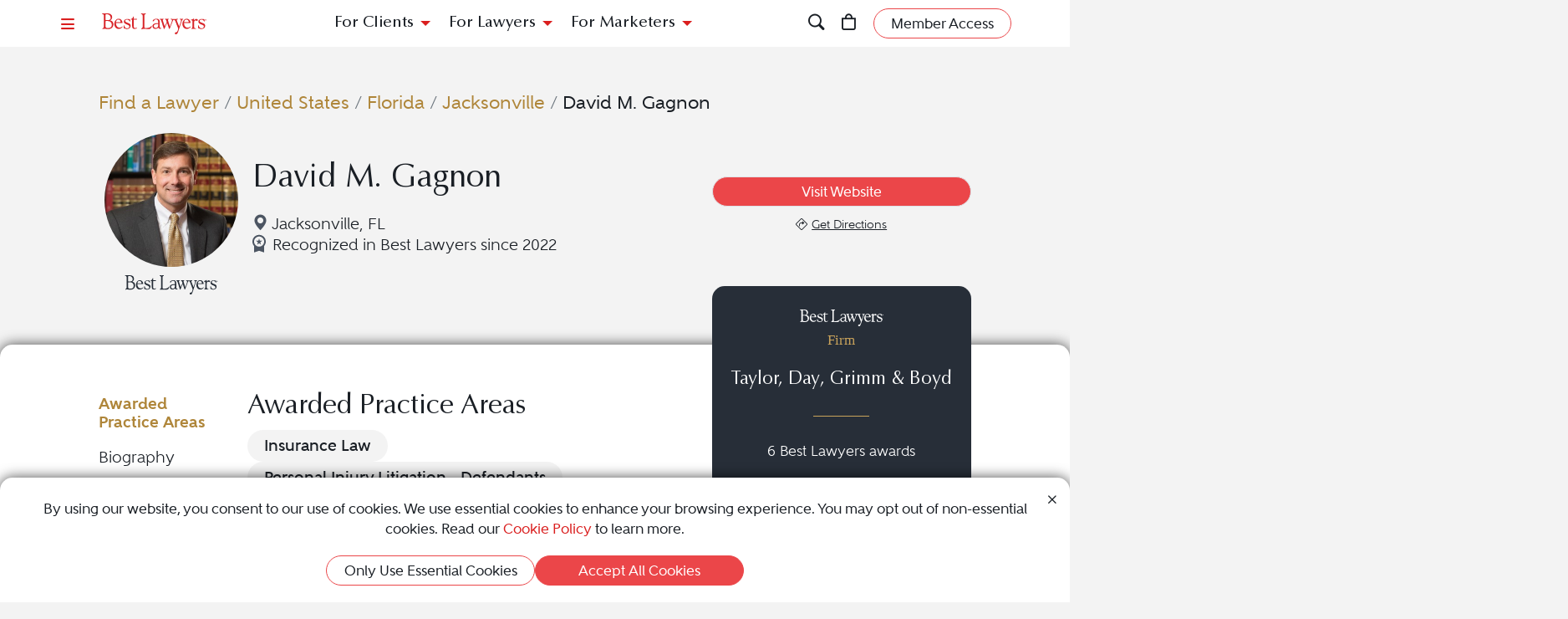

--- FILE ---
content_type: text/html; charset=utf-8
request_url: https://www.bestlawyers.com/lawyers/david-m-gagnon/250269
body_size: 14038
content:
<!DOCTYPE html><html lang=en class=k-webkit><head><meta charset=utf-8><meta name=viewport content="width=device-width, initial-scale=1"><meta name=description content="David M. Gagnon is a Insurance Law and Personal Injury Litigation - Defendants attorney in Jacksonville, FL. Read David M. Gagnon's profile to learn more about them and discover their Best Lawyers rankings."><meta property=og:site_name content="Best Lawyers"><meta property=og:title content="David M. Gagnon - Insurance Law Lawyer - Jacksonville, FL"><meta property=og:description content="David M. Gagnon is a Insurance Law and Personal Injury Litigation - Defendants attorney in Jacksonville, FL. Read David M. Gagnon's profile to learn more about them and discover their Best Lawyers rankings."><meta property=og:url content=https://www.bestlawyers.com/lawyers/david-m-gagnon/250269><meta property=og:image content=https://www.bestlawyers.com/lawyer-share/david-m-gagnon-250269.png><meta property=og:type content=profiles><meta property=twitter:card content=summary_large_image><meta property=profile:first_name content="David M."><meta property=profile:last_name content=Gagnon><title>David M. Gagnon - Insurance Law Lawyer - Jacksonville, FL</title><link rel=canonical href=https://www.bestlawyers.com/lawyers/david-m-gagnon/250269><link rel=preconnect href=https://cdn.blrankings.com crossorigin><link rel=preconnect href=https://js.monitor.azure.com crossorigin><link rel=preconnect href=https://maps.googleapis.com crossorigin><link rel=preconnect href=https://www.googletagmanager.com><link rel=preconnect href=https://connect.facebook.net><link rel=preconnect href=https://snap.licdn.com><link rel=preconnect href=https://px.ads.linkedin.com crossorigin><link rel=preconnect href=https://js.hubspot.com crossorigin><link rel=preconnect href=https://js.hscollectedforms.net crossorigin><link rel=preconnect href=https://js.hs-analytics.net><link rel=preconnect href=https://js.hs-banner.com><link rel=preload href=https://cdn.blrankings.com/shared/fonts/bootstrap-icons.woff2?24e3eb84d0bcaf83d77f904c78ac1f47 as=font crossorigin><link rel=preload href=https://cdn.blrankings.com/best-lawyers/static/fonts.min.css as=style crossorigin onload="this.onload=null;this.rel='stylesheet'"><noscript><link rel=preload href=https://cdn.blrankings.com/best-lawyers/static/fonts.min.css as=style><link rel=stylesheet href=https://cdn.blrankings.com/best-lawyers/static/fonts.min.css></noscript><style id=loadHidden>.load-hidden{visibility:hidden !important}</style><style id=pageLoadHidden>.page-load-hidden{visibility:hidden !important}</style><noscript><style>.load-hidden{visibility:visible !important}.page-load-hidden{visibility:visible !important}</style></noscript><script>function AssetStyleLoaded(event){event.target.onload=null;event.target.rel='stylesheet';event.target.setAttribute('data-preload-loaded',true);if(document.querySelector('#loadHidden')&&document.querySelectorAll('link[rel=preload][data-preload-loaded=false]').length==1){document.querySelector('#loadHidden').remove();}
if(document.querySelector('#pageLoadHidden')&&document.querySelectorAll('link[rel=preload][data-preload-loaded=false]').length==0){document.querySelector('#pageLoadHidden').remove();}}</script><noscript><link rel=preload href=https://cdn.blrankings.com/best-lawyers/static/libraries/css/library-bootstrap-icons-bundle.min.css as=style><link rel=stylesheet href=https://cdn.blrankings.com/best-lawyers/static/libraries/css/library-bootstrap-icons-bundle.min.css></noscript><link rel=preload href=https://cdn.blrankings.com/best-lawyers/static/libraries/css/library-bootstrap-icons-bundle.min.css as=style data-preload-loaded=false onload=AssetStyleLoaded(event)><noscript><link rel=preload href=https://cdn.blrankings.com/best-lawyers/static/libraries/css/library-kendojquery-common-bundle.min.css as=style><link rel=stylesheet href=https://cdn.blrankings.com/best-lawyers/static/libraries/css/library-kendojquery-common-bundle.min.css></noscript><link rel=preload href=https://cdn.blrankings.com/best-lawyers/static/libraries/css/library-kendojquery-common-bundle.min.css as=style data-preload-loaded=false onload=AssetStyleLoaded(event)><noscript><link rel=preload href=https://cdn.blrankings.com/best-lawyers/static/libraries/css/library-kendojquery-button-bundle.min.css as=style><link rel=stylesheet href=https://cdn.blrankings.com/best-lawyers/static/libraries/css/library-kendojquery-button-bundle.min.css></noscript><link rel=preload href=https://cdn.blrankings.com/best-lawyers/static/libraries/css/library-kendojquery-button-bundle.min.css as=style data-preload-loaded=false onload=AssetStyleLoaded(event)><noscript><link rel=preload href=https://cdn.blrankings.com/best-lawyers/static/libraries/css/library-kendojquery-dropdownlist-bundle.min.css as=style><link rel=stylesheet href=https://cdn.blrankings.com/best-lawyers/static/libraries/css/library-kendojquery-dropdownlist-bundle.min.css></noscript><link rel=preload href=https://cdn.blrankings.com/best-lawyers/static/libraries/css/library-kendojquery-dropdownlist-bundle.min.css as=style data-preload-loaded=false onload=AssetStyleLoaded(event)><noscript><link rel=preload href=https://cdn.blrankings.com/best-lawyers/static/libraries/css/library-kendojquery-list-bundle.min.css as=style><link rel=stylesheet href=https://cdn.blrankings.com/best-lawyers/static/libraries/css/library-kendojquery-list-bundle.min.css></noscript><link rel=preload href=https://cdn.blrankings.com/best-lawyers/static/libraries/css/library-kendojquery-list-bundle.min.css as=style data-preload-loaded=false onload=AssetStyleLoaded(event)><noscript><link rel=preload href=https://cdn.blrankings.com/best-lawyers/static/libraries/css/library-swiper-bundle.min.css as=style><link rel=stylesheet href=https://cdn.blrankings.com/best-lawyers/static/libraries/css/library-swiper-bundle.min.css></noscript><link rel=preload href=https://cdn.blrankings.com/best-lawyers/static/libraries/css/library-swiper-bundle.min.css as=style data-preload-loaded=false onload=AssetStyleLoaded(event)><noscript><link rel=preload href="/css/layout-libraries-page-bundle.min.css?q=bl-20260115-06-production" as=style><link rel=stylesheet href="/css/layout-libraries-page-bundle.min.css?q=bl-20260115-06-production"></noscript><link rel=preload href="/css/layout-libraries-page-bundle.min.css?q=bl-20260115-06-production" as=style data-preload-loaded=false onload=AssetStyleLoaded(event)><noscript><link rel=preload href="/css/layout-base-page-bundle.min.css?q=bl-20260115-06-production" as=style><link rel=stylesheet href="/css/layout-base-page-bundle.min.css?q=bl-20260115-06-production"></noscript><link rel=preload href="/css/layout-base-page-bundle.min.css?q=bl-20260115-06-production" as=style data-preload-loaded=false onload=AssetStyleLoaded(event)><noscript><link rel=preload href="/css/lawyerprofile-lawyer-page-bundle.min.css?q=bl-20260115-06-production" as=style><link rel=stylesheet href="/css/lawyerprofile-lawyer-page-bundle.min.css?q=bl-20260115-06-production"></noscript><link rel=preload href="/css/lawyerprofile-lawyer-page-bundle.min.css?q=bl-20260115-06-production" as=style data-preload-loaded=false onload=AssetStyleLoaded(event)><script>var azureInstrumentationKey='7d7ea3b8-0762-44a8-9c09-f818656740d0';</script><script src=/shared/libraries/azure/appInsights.min.js async defer></script><script>(function(w,d,s,l,i){w[l]=w[l]||[];w[l].push({'gtm.start':new Date().getTime(),event:'gtm.js'});var f=d.getElementsByTagName(s)[0],j=d.createElement(s),dl=l!='dataLayer'?'&l='+l:'';j.async=true;j.defer=true;j.src='https://www.googletagmanager.com/gtm.js?id='+i+dl;f.parentNode.insertBefore(j,f);})(window,document,'script','dataLayer','GTM-MJD358SN');</script><noscript><iframe src="https://www.googletagmanager.com/ns.html?id=GTM-MJD358SN" height=0 width=0 style=display:none;visibility:hidden></iframe></noscript><body class="d-print-block load-hidden"><noscript><div style="border:1px solid #AAAAAA;background:white;color:#AA0000;padding:1rem;margin-bottom:1rem">This website requires JavaScript in order to bring you the best user experience possible. Please <a rel=nofollow style=color:inherit;text-decoration:underline href=https://support.google.com/adsense/answer/12654 target=_blank>enable the use of scripts in your browser</a> and reload the page.</div></noscript><header id=bl-header class="sticky-top background-white px-indent is-top"><div class="navbar navbar-light py-2"><div class="d-flex align-items-center justify-content-between w-100"><button class="navbar-toggler border-0 rounded-0 p-0" type=button data-bs-toggle=offcanvas data-bs-target=#hamburgerMenu aria-controls=hamburgerMenu title=Menu> <span class="bi bi-list text-red"></span> </button><div class="ms-2 ms-sm-4 navbar-brand p-0 position-relative overflow-visible"><a href="/" class=d-block> <img class=img-fluid src=https://cdn.blrankings.com/best-lawyers/logos/best-lawyers.svg alt="Best Lawyers logo" width=125 height=25 oncontextmenu="return false"> </a></div><div class="d-flex align-items-center justify-content-end navbar-end-menu"><div id=headerMenu class="d-none d-lg-flex align-items-center justify-content-center gap-3 navbar-center-menu w-100 h7 mb-0"><button class="btn btn-link collapsed" type=button data-bs-toggle=collapse data-bs-target=#forClients aria-expanded=false aria-controls=forClients> For Clients </button> <button class="btn btn-link collapsed" type=button data-bs-toggle=collapse data-bs-target=#forLawyers aria-expanded=false aria-controls=forLawyers> For Lawyers </button> <button class="btn btn-link collapsed" type=button data-bs-toggle=collapse data-bs-target=#forMarketers aria-expanded=false aria-controls=forMarketers> For Marketers </button></div><div class="collapse multi-collapse flex-grow-1 position-relative h-100 d-block" id=searchCollapse>&nbsp;<div id=headerSearch class="fs-8 background-off-white rounded py-0 border-0 text-charcoal align-items-center justify-content-end"><span class="bi bi-search fs-7 d-none"></span> <input type=search id=header-search-query class="fs-8 background-transparent border-0 w-100 h-100" placeholder="Search for Lawyer or Firm by Name or Legal Issue" aria-label="Search lawyer, firm or legal topic in your area" autocomplete=off autocorrect=false> <button id=headerSearchHide class="background-transparent border-0 p-0" type=button data-bs-toggle=collapse data-bs-target=#searchCollapse aria-expanded=false aria-controls=searchCollapse title="Hide Search"> <span class="bi bi-x fs-5"></span> </button></div></div><button id=headerSearchShow class="d-inline-block background-transparent border-0 p-0" type=button data-bs-toggle=collapse data-bs-target=#searchCollapse aria-expanded=false aria-controls=searchCollapse title=Search> <span class="bi bi-search fs-7 text-red-hover"></span> </button> <a class="d-inline-block mx-3 position-relative" id=cart-header-link href=/store/publications-and-subscriptions data-user-authenticated=false title=Store> <span class="bi bi-bag fs-7 text-red-hover"></span> <span id=cartIndicator class="position-absolute translate-middle badge rounded-pill bg-danger d-none"> <span id=cartCount class="text-white d-inline-block py-0 px-1"></span> </span> </a><div id=accountMenu class="flex-shrink-0 d-flex align-items-center"><a class="btn rounded-pill px-3 py-1 fs-8 fw-600 border border-1 border-coral background-coral-hover text-charcoal text-white-hover account-link account-text" href=https://sso.bestlawyers.com/account/login title="Member Access"> <span>Member Access</span> </a> <a class="d-inline-block background-transparent border-0 p-0" href=https://sso.bestlawyers.com/account/login title="Member Access"> <span alt="Member Access" class="bi bi-person-circle fs-6 text-red-hover account-image"></span> </a></div></div></div></div><nav id=headerNavCollapse class="position-absolute start-0 w-100 fs-8 d-none d-lg-block" aria-label="Header Navigation"><div class="collapse multi-collapse background-white bs-bottom" id=forClients><div class="d-flex pt-2 pb-3 px-indent"><div class=flex-shrink-0><a class=mt-0 href=/find-a-lawyer>Find a Lawyer</a></div><div class="divider background-light-gray-1 ms-4 me-3 flex-grow-1 h-auto"></div><div class=flex-grow-1><div class=row><div class="col-6 col-xl-3 px-3">Legal Guides<hr><a href=https://www.bestlawyers.com/legal-guide/united-states/family-law title="Family Law"> Family Law </a> <a href=https://www.bestlawyers.com/legal-guide/united-states/criminal-law title="Criminal Law"> Criminal Law </a> <a href=https://www.bestlawyers.com/legal-guide/united-states/corporate-law-commercial-litigation title="Corporate Law &amp; Commercial Litigation"> Corporate Law &amp; Commercial Litigation </a> <a href=https://www.bestlawyers.com/legal-guide/united-states/injury-malpractice title="Injury &amp; Malpractice"> Injury &amp; Malpractice </a> <a href=https://www.bestlawyers.com/legal-guide/united-states/employment-law title="Employment Law"> Employment Law </a></div><div class="col-6 col-xl-3 px-3"><div class="d-flex justify-content-between align-items-baseline">Insights <a class="mt-0 fs-9 text-brighten-hover" href=/legal-insights> <span class="d-inline-flex align-items-center"> <span class="d-inline-block me-1">View All Insights</span> <span class="bi bi-chevron-right red-chevron text-coral fs-10 fw-600"></span> </span> </a></div><hr><a href=/legal-insights/results/trending>Trending Articles</a> <a href=/legal-insights/results/for-clients>Insights for Clients</a></div><div class="col-12 col-xl-6 mt-4 mt-xl-0 px-3"><div class="d-flex justify-content-between align-items-baseline">Publications <a class="mt-0 fs-9 text-brighten-hover" href=/publications> <span class="d-inline-flex align-items-center"> <span class="d-inline-block me-1">View All Publications</span> <span class="bi bi-chevron-right red-chevron text-coral fs-10 fw-600"></span> </span> </a></div><hr><div class=row><div class=col-6>Business Editions<div class=px-3><a href=https://www.bestlawyers.com/publications/litigation-2025 title="Litigation 2025"> Litigation 2025 </a> <a href=https://www.bestlawyers.com/publications/women-in-the-law-2025 title="Women in the Law 2025"> Women in the Law 2025 </a></div></div><div class=col-6>Regional Editions<div class=px-3><a href=https://www.bestlawyers.com/publications/canada-2026 title="Canada 2026"> Canada 2026 </a> <a href=https://www.bestlawyers.com/publications/new-york-area-2026 title="New York Area 2026"> New York Area 2026 </a> <a href=https://www.bestlawyers.com/publications/southern-california-2026 title="Southern California 2026"> Southern California 2026 </a> <a href=https://www.bestlawyers.com/publications/south-florida-2026 title="South Florida 2026"> South Florida 2026 </a> <a href=https://www.bestlawyers.com/publications/northern-california-2026 title="Northern California 2026"> Northern California 2026 </a></div></div></div></div></div></div></div></div><div class="collapse multi-collapse background-white bs-bottom" id=forLawyers><div class="d-flex pt-2 pb-3 px-indent"><div class=flex-shrink-0><a class="mt-0 text-gold-on-light" href=/nominate>Nominate a Lawyer</a> <a class=mt-4 href=/highlighted>Highlighted Firms & Lawyers</a> <a class=mt-4 href=/in-the-news>In the News</a> <a class=mt-4 href=/digital-marketing-platform>Grow Leads for Your Firm</a> <a class=mt-4 href=/ones-to-watch>Ones to Watch</a></div><div class="divider background-light-gray-1 ms-4 me-3 flex-grow-1 h-auto"></div><div class=flex-grow-1><div class=row><div class="col-6 col-xl-4 px-3"><div class="d-flex justify-content-between align-items-baseline">Insights <a class="mt-0 fs-9 text-brighten-hover" href=/legal-insights> <span class="d-inline-flex align-items-center"> <span class="d-inline-block me-1">View All Insights</span> <span class="bi bi-chevron-right red-chevron text-coral fs-10 fw-600"></span> </span> </a></div><hr><a href=/legal-insights/results/trending>Trending Articles</a> <a href=/legal-insights/results/for-lawyers>Insights for Lawyers</a></div></div></div></div></div><div class="collapse multi-collapse background-white bs-bottom" id=forMarketers><div class="d-flex pt-2 pb-3 px-indent"><div class="d-flex flex-column justify-content-between flex-shrink-0"><a class=mt-0 href=/digital-marketing-platform>Build Your Law Firm Brand</a> <a class=mt-4 href=/nominate>Nominate a Lawyer</a> <a class=mt-4 href=/methodology/publicizing-guidelines>Publicizing Guidelines</a> <a class=mt-4 href=/store/publications-and-subscriptions data-user-authenticated=false>Store</a></div><div class="divider background-light-gray-1 ms-4 me-3 flex-grow-1 h-auto"></div><div class=flex-grow-1><div class=row><div class="col-6 col-xl-4 px-3"><div class="d-flex justify-content-between align-items-baseline">Insights <a class="mt-0 fs-9 text-brighten-hover" href=/legal-insights> <span class="d-inline-flex align-items-center"> <span class="d-inline-block me-1">View All Insights</span> <span class="bi bi-chevron-right red-chevron text-coral fs-10 fw-600"></span> </span> </a></div><hr><a href=/legal-insights/results/trending>Trending Articles</a> <a href=/legal-insights/results/for-marketers>Insights for Marketers</a></div></div></div></div></div></nav></header><main class="container background-white-lg mb-n3 page-load-hidden" role=main><script type=application/ld+json>{"@context":"https://schema.org","@type":"Person","@id":"https://www.bestlawyers.com/lawyers/david-m-gagnon/250269","name":"David M. Gagnon","image":"https://cdn.blrankings.com/best-lawyers/lawyer-images/david-m-gagnon-250269?t=2021081910333976","url":"https://www.bestlawyers.com/lawyers/david-m-gagnon/250269","worksFor":{"@context":"https://schema.org","@type":"LegalService","name":"Taylor, Day, Grimm & Boyd","address":{"@type":"PostalAddress","addressCountry":"US","addressRegion":"Florida","addressLocality":"Jacksonville","streetAddress":"Bank of America Tower, Suite 3500","postalCode":"32202"},"url":"https://www.bestlawyers.com/firms/taylor-day-grimm-boyd/53144/US"},"description":"David M. Gagnon is an experienced attorney specializing in Insurance Law and Personal Injury Litigation - Defendants. They have been practicing law since 2000 and have been recognized by Best Lawyers since 2022.","telephone":"904-356-0700","sameAs":["https://www.taylordaylaw.com/attorneys/david-m-gagnon/"],"alumniOf":[{"@type":"EducationalOrganization","name":"Florida State University"}],"award":["Recognized in The Best Lawyers in America in 2026 for work in Insurance Law and Personal Injury Litigation - Defendants"],"knowsAbout":["Insurance Law","Personal Injury Litigation - Defendants"]}</script><div id=lawyerProfile data-lawyer-id=250269 data-firm-id=26522 data-profile-type=Paid><div class="px-indent pt-indent hero-wrapper background-off-white"><div class="pb-5 pb-sm-0"><script>var googleRecaptchaV2ClientKey="6LegezAUAAAAAIYFdPqa1qNHBtaQ_4MZmvNSz4r2";</script><div class=row><div class="col-12 col-sm-11 offset-sm-1 hero-container"><div class="row mb-3"><div class=col-12><div id=breadcrumbs class="breadcrumb-custom fs-6"><a class="text-gold-on-light td-none td-underline-hover fw-600" href=/find-a-lawyer> Find a Lawyer </a> <span class=breadcrumb-separator>&nbsp;/&nbsp;</span> <a class="text-gold-on-light td-none td-underline-hover fw-600" href=/united-states> United States </a> <span class=breadcrumb-separator>&nbsp;/&nbsp;</span> <a class="text-gold-on-light td-none td-underline-hover fw-600" href=/united-states/florida> Florida </a> <span class=breadcrumb-separator>&nbsp;/&nbsp;</span> <a class="text-gold-on-light td-none td-underline-hover fw-600" href=/united-states/florida/jacksonville> Jacksonville </a> <span class=breadcrumb-separator>&nbsp;/&nbsp;</span> <span class=fw-600>David M. Gagnon</span></div></div></div><div class="lawyer-details row d-print-block align-items-center align-items-xl-start"><div class="col-12 col-xl-2 avatar-image mb-2"><div class="d-flex flex-column align-items-center"><img class="rounded-circle mb-2" src="https://cdn.blrankings.com/best-lawyers/lawyer-images/david-m-gagnon-250269?t=2021081910333976" alt="David M. Gagnon"> <img id=best-lawyers-logo class=img-fluid src=https://cdn.blrankings.com/best-lawyers/logos/best-lawyers-black.svg alt="Best Lawyers logo" oncontextmenu="return false"></div></div><div class="d-flex flex-column col-12 col-xl-5 my-auto"><h1 class="lawyer-name fs-3 mt-auto align-self-center align-self-xl-start text-center text-xl-start mb-3">David M. Gagnon</h1><div class="lawyer-detail-grid d-flex flex-column flex-xl-row flex-wrap align-items-center mb-3"><span class="location-icon bi bi-geo-alt-fill text-md-nowrap fs-7 fw-500"> Jacksonville, FL </span> <span class="fs-7 fw-500 text-md-nowrap d-flex"> <img class=recognized-icon src=https://cdn.blrankings.com/best-lawyers/icons/recognized_award_ribbon.svg alt="recognized lawyers icon" height=30 width=16> Recognized in Best Lawyers since 2022 </span></div></div><div class="col-12 col-xl-5 d-flex flex-column flex-xl-row justify-content-xl-end px-md-0 mt-0 mt-xl-3 fixed-height-row mb-sm-5 mb-xl-0"><div class="d-flex flex-column align-items-center justify-content-center align-items-xl-end flex-grow-1 hero-btn-links"><div class="d-flex justify-content-center w-100"><a class="ga-lawyer-link w-100 mx-auto mx-md-0 btn rounded-pill px-3 py-1 fs-8 fw-600 border border-1 background-coral border coral border-coral-hover text-white background-transparent-hover text-coral-hover mb-2" href="https://www.taylordaylaw.com/attorneys/david-m-gagnon/" title="https://www.taylordaylaw.com/attorneys/david-m-gagnon/" target=_blank rel=noopener> <span>Visit Website</span> </a></div><div class="d-flex justify-content-center justify-content-lg-evenly geo-btn-links w-100"><a href=https://www.google.com/maps/search/Bank+of+America+Tower%2c+Suite+3500+50+North+Laura+Street+Jacksonville+FL+US title="See map location" target=_blank class="ga-lawyer-directions d-flex justify-content-center align-items-center"> <span class="bi bi-sign-turn-right me-1 fs-9"></span> <span class="td-none-hover td-underline fs-9 fw-500">Get Directions</span> <span class=visually-hidden>Navigate to map location for David M. Gagnon</span> </a></div></div></div></div></div></div><div class="modal fade" id=socialMediaShare aria-labelledby=socialMediaShareLabel aria-hidden=true><div class="modal-dialog modal-dialog-centered"><div class=modal-content><div class="modal-header border-0 mt-n1 px-2 py-1 background-coral rounded-top"><div class=text-white id=socialMediaShareLabel>Share This Profile <span class="bi bi-share-fill"></span></div><button type=button class="btn btn-link me-0 ms-auto p-0" data-bs-dismiss=modal aria-label=Close> <span class="bi bi-x text-white text-med-gray-1-hover"></span> </button></div><div class="modal-body fs-7 fw-600 p-2 text-center text-charcoal">Post on Social<div class="contact-icons d-flex flex-wrap justify-content-center mt-2 mb-3 fs-6"><button type=button class="background-charcoal border-charcoal-hover text-charcoal-hover text-white position-relative rounded-circle background-transparent-hover border border-1 border-transparent d-flex justify-content-center align-items-center share-linkedin" title="Share this profile to LinkedIn"> <span class="bi bi-linkedin"></span> <span class=visually-hidden>Share profile for David M. Gagnon on LinkedIn</span> </button> <button type=button class="background-blue-gray border-blue-gray-hover text-blue-gray-hover text-white position-relative rounded-circle background-transparent-hover border border-1 border-transparent d-flex justify-content-center align-items-center share-facebook" title="Share this profile to Facebook"> <span class="bi bi-facebook"></span> <span class=visually-hidden>Share profile for David M. Gagnon on Facebook</span> </button> <button type=button class="background-charcoal border-charcoal-hover text-charcoal-hover text-white position-relative rounded-circle background-transparent-hover border border-1 border-transparent d-flex justify-content-center align-items-center share-twitter" title="Share this profile to Twitter"> <span class="bi bi-twitter-x"></span> <span class=visually-hidden>Share profile for David M. Gagnon on Twitter</span> </button></div><button type=button class="border-0 fs-7 fw-600 share-copy-link" aria-label="Copy Link" data-bs-container=body data-bs-toggle=popover data-bs-trigger=focus data-bs-placement=bottom data-bs-content=Copied!> <span class="bi bi-link"></span> Copy Link </button> <label> Share Url: <input type=text class="border-0 rounded w-100 px-2 fs-9" value=https://www.bestlawyers.com/lawyers/david-m-gagnon/250269> </label></div></div></div></div><script>var socialMediaShareUrl='https://www.bestlawyers.com/lawyers/david-m-gagnon/250269';var socialMediaShareTitle='David M. Gagnon';</script></div></div><div class="container px-indent pt-indent rounded-top mt-n3 position-relative tab-shadow background-white text-charcoal lawyer-profile-container"><div class=row><div class="col-12 col-sm-11 offset-sm-1 lawyer-profile-section-wrapper"><div class=row><div class="col-12 d-flex d-xl-none justify-content-center mt-n5 mb-3 mb-xl-0"><div class="card card-firm d-flex flex-column border-0 rounded text-white background-dark-blue-gray background-dark-blue-gray-highlighted-hover" data-traffic-id=0 data-traffic-category=firm data-traffic-reported=false><div class="firm-profile-section text-center d-flex flex-column p-3"><div class=logo><img class="mb-0 img-fluid lazyload" data-src=https://cdn.blrankings.com/best-lawyers/logos/best-lawyers-white.svg alt="Best Lawyers logo" width=100 height=20 oncontextmenu="return false"><p class="text-gold fs-8 fw-400">Firm</div><div class=my-auto><div class="mb-4 h6">Taylor, Day, Grimm &amp; Boyd</div><hr class="border-top border-top-1 background-transparent border-gold w-25 mx-auto mb-4"><p class="fs-8 fw-500 mb-0">6 Best Lawyers awards</div></div><div class="link-section-profile-card d-flex justify-content-center"><a class="btn rounded-pill firm-profile-link align-self-end border border-1 border-gold text-white fs-8 fw-600 background-gold-hover px-3" href=/firms/taylor-day-grimm-boyd/53144/US>Visit Firm Profile</a></div><div class="logo-section-profile-card background-white overflow-hidden rounded-bottom d-flex flex-row"><img class=lazyload data-src="https://cdn.blrankings.com/best-lawyers/firm-profile-images/taylor-day-grimm-boyd-us-53144?t=2022072218050966" title="Taylor, Day, Grimm &amp; Boyd" alt="Taylor, Day, Grimm &amp; Boyd logo" oncontextmenu="return false"></div></div></div><div id=navbar-profile-wrapper class="col-12 col-xl-2"><div id=navbar-profile class="d-flex flex-column align-items-stretch background-white position-sticky"><div id=navbar-profile-lawyer class="swiper overflow-hidden w-100"><nav class="swiper-wrapper nav nav-pills d-flex flex-row flex-xl-column profile-menu-nav fs-7 fw-500"> <button class="swiper-slide nav-link active" data-scroll-to=#awardedPracticeAreas>Awarded Practice Areas</button> <button class="swiper-slide nav-link" data-scroll-to=#biographySection>Biography</button> <button class="swiper-slide nav-link" data-scroll-to=#overviewSection>Overview</button> <button class="swiper-slide nav-link" data-scroll-to=#clientCommentsSection>Client Testimonials</button> <button class="swiper-slide nav-link" data-scroll-to=#awardsAndPracticeSection>Awards & Focus</button> <button class="swiper-slide nav-link" data-scroll-to=#newsAndMediaSection>News & Media</button> </nav><div class=swiper-button-prev><div class=swiper-button-prev-arrow aria-label="Previous Arrow Button"></div></div><div class=swiper-button-next><div class=swiper-button-next-arrow aria-label="Next Arrow Button"></div></div></div></div></div><div class="col-12 col-xl-10"><div class="d-flex flex-column flex-xl-row"><div class="order-2 order-xl-1"><section id=awardedPracticeAreas class="pe-xl-2 pt-1"><h4 class=section-title>Awarded Practice Areas</h4><div class=section-content><div class="text-charcoal mt-0"><div><div class="d-flex flex-wrap gap-2"><span class="rounded-pill bg-offwhite px-3 py-1 fs-7 fw-700 practice-area-badge text-center"> Insurance Law </span> <span class="rounded-pill bg-offwhite px-3 py-1 fs-7 fw-700 practice-area-badge text-center"> Personal Injury Litigation - Defendants </span></div></div></div></div></section><section id=biographySection class=no-border><h4 class=section-title>Biography</h4><div class=section-content><div class="biography-text fs-7"><p>David, a shareholder at Taylor Day, leads the automobile insurance team in defending first and third-party insurance claims. This includes work in the areas of personal injury protection (PIP), Bodily Injury (BI), Uninsured and Underinsured Motorist and Coverage issues. In addition to advocating for his clients, David has also served as an expert witness for several national insurance companies and is a Florida state-certified continuing education instructor.<p>When it is time to take a break from the office, David enjoys traveling, running and spending quality time with his wife and three children.</div></div></section></div><div class="order-1 order-xl-2 mt-xl-n6 mb-2 mb-xl-0 ms-0 ms-xl-4 d-none d-xl-flex justify-content-center justify-content-md-start firm-profile-card"><div class="card card-firm d-flex flex-column border-0 rounded text-white background-dark-blue-gray background-dark-blue-gray-highlighted-hover" data-traffic-id=0 data-traffic-category=firm data-traffic-reported=false><div class="firm-profile-section text-center d-flex flex-column p-3"><div class=logo><img class="mb-0 img-fluid lazyload" data-src=https://cdn.blrankings.com/best-lawyers/logos/best-lawyers-white.svg alt="Best Lawyers logo" width=100 height=20 oncontextmenu="return false"><p class="text-gold fs-8 fw-400">Firm</div><div class=my-auto><div class="mb-4 h6">Taylor, Day, Grimm &amp; Boyd</div><hr class="border-top border-top-1 background-transparent border-gold w-25 mx-auto mb-4"><p class="fs-8 fw-500 mb-0">6 Best Lawyers awards</div></div><div class="link-section-profile-card d-flex justify-content-center"><a class="btn rounded-pill firm-profile-link align-self-end border border-1 border-gold text-white fs-8 fw-600 background-gold-hover px-3" href=/firms/taylor-day-grimm-boyd/53144/US>Visit Firm Profile</a></div><div class="logo-section-profile-card background-white overflow-hidden rounded-bottom d-flex flex-row"><img class=lazyload data-src="https://cdn.blrankings.com/best-lawyers/firm-profile-images/taylor-day-grimm-boyd-us-53144?t=2022072218050966" title="Taylor, Day, Grimm &amp; Boyd" alt="Taylor, Day, Grimm &amp; Boyd logo" oncontextmenu="return false"></div></div></div></div><section id=overviewSection class=top-border><h4 class=section-title>Overview</h4><div class=section-content><div class=overview><div class="overview-accordion d-xl-none"><div class=accordion id=overviewAccordion><div class=accordion-item><h2 class=accordion-header id=heading-location><button class="fw-700 fs-6 accordion-button py-2 ps-0 carat-red collapsed" type=button data-bs-toggle=collapse data-bs-target=#collapse-location aria-expanded=false aria-controls=collapse-location> Firm Location </button></h2><div id=collapse-location class="accordion-collapse collapse" aria-labelledby=heading-location><div class="accordion-body ps-0"><div class="card-deck flex-column"><div class="location-card p-3 rounded mb-3"><div class="d-flex justify-content-center h6 text-black"><span class=text-center> Jacksonville, Florida </span></div><hr class="mx-auto my-3 border-1 w-25 text-coral"><div class="mb-3 d-flex align-items-top"><i class="bi bi-telephone-fill fs-8 me-1 text-blue-gray"></i> <a class="ga-lawyer-firm-phone text-charcoal td-underline td-none-hover fs-8" href=tel:9043560700 onclick="dataLayer.push({'locId':59075})"> 904-356-0700 </a></div><div class="d-flex align-items-top"><i class="bi bi-geo-alt-fill fs-8 me-1 text-blue-gray"></i> <a class="ga-lawyer-firm-directions text-charcoal td-underline td-none-hover fs-8" target=_blank href=https://www.google.com/maps/search/Bank+of+America+Tower%2c+Suite+3500+50+North+Laura+Street+Jacksonville+FL+US onclick="dataLayer.push({'locId':59075})"> Bank of America Tower, Suite 3500<br>50 North Laura Street<br>Jacksonville, FL 32202 </a></div></div></div></div></div></div><div class=accordion-item><h2 class=accordion-header id=heading-education><button class="fw-700 fs-6 py-2 ps-0 accordion-button carat-red collapsed" type=button data-bs-toggle=collapse data-bs-target=#collapse-education aria-expanded=false aria-controls=collapse-education> Education </button></h2><div id=collapse-education class="accordion-collapse collapse" aria-labelledby=heading-education><div class="accordion-body ps-0"><ul class=list-group><li class=li-red>Florida State University, J.D., graduated 2000</ul></div></div></div></div></div><div class="overview-tabs d-none d-xl-block"><div id=overviewTabsSwiper class=swiper role=tablist><div class=swiper-button-prev><div class="swiper-button-prev-arrow background-off-white text-charcoal border-off-white" aria-label="Previous Arrow Button"></div></div><div class=swiper-button-next><div class="swiper-button-next-arrow background-off-white text-charcoal border-off-white" aria-label="Next Arrow Button"></div></div><div class="swiper-wrapper nav nav-tabs" id=overviewTabs><div class="swiper-slide d-flex justify-content-center"><div class=nav-item role=presentation><div class="fw-700 fs-7 mb-2 text-center nav-link active overview-active-red" id=location-tab data-bs-toggle=tab data-bs-target=#location type=button role=tab aria-controls=location aria-selected=true>Firm Location</div></div></div><div class="swiper-slide d-flex justify-content-center"><div class=nav-item role=presentation><div class="fw-700 fs-7 nav-link mb-2 text-center overview-active-red" id=education-tab data-bs-toggle=tab data-bs-target=#education type=button role=tab aria-controls=education>Education</div></div></div></div></div><div class="tab-content d-none d-md-block" id=overviewTabsContent><div class="tab-pane fade show active" id=location role=tabpanel aria-labelledby=location-tab><div class="card-deck mt-3 ms-n3"><div class="location-card p-3 rounded"><div class="d-flex justify-content-center h6 text-black"><span class=text-center> Jacksonville, Florida </span></div><hr class="mx-auto my-3 border-1 text-coral w-25"><div class="mb-3 d-flex align-items-top"><i class="bi bi-telephone-fill fs-8 me-1 text-blue-gray"></i> <a class="ga-lawyer-firm-phone text-charcoal td-underline td-none-hover fs-8" href=tel:9043560700 onclick="dataLayer.push({'locId':59075})"> 904-356-0700 </a></div><div class="d-flex align-items-top"><i class="bi bi-geo-alt-fill fs-8 me-1 text-blue-gray"></i> <a class="ga-lawyer-firm-directions text-charcoal td-underline td-none-hover fs-8" target=_blank href=https://www.google.com/maps/search/Bank+of+America+Tower%2c+Suite+3500+50+North+Laura+Street+Jacksonville+FL+US onclick="dataLayer.push({'locId':59075})"> Bank of America Tower, Suite 3500<br>50 North Laura Street<br>Jacksonville, FL 32202 </a></div></div></div></div><div class="tab-pane fade" id=education role=tabpanel aria-labelledby=education-tab><div class=mt-3><ul class="list-group fs-7"><li class=li-red>Florida State University, J.D., graduated 2000</ul></div></div></div></div></div></div></section><section id=clientCommentsSection><div class="d-flex flex-column flex-md-row"><h4 class="section-title align-self-lg-end mb-0">Client Testimonials</h4><button class="client-comment-btn d-flex ms-md-auto border border-1 border-gold-on-light background-gold-on-light-hover text-charcoal rounded-pill background-white text-white-hover mt-2 mt-md-0 align-self-start fs-8 fw-600 align-self-md-center" data-bs-toggle=modal data-bs-target=#clientComments> <span class="fs-8 fw-600 py-1 px-3 bi bi-chat-right-text mx-auto"> Leave a Client Testimonial </span> </button></div></section><section id=awardsAndPracticeSection class=no-border><h4 class=section-title>Awards & Focus</h4><div class=section-content><div class="awards-practice-area-wrapper text-charcoal mt-0"><div class=mb-2><div class="list-heading fs-6 fw-700 mb-1">Recognized in <em>The Best Lawyers in America<sup>&reg;</sup></em> 2026 for work in:</div><ul class=list-group><li class="fs-7 li-red">Insurance Law<li class="fs-7 li-red">Personal Injury Litigation - Defendants</ul></div><div class=mb-2><div class="list-heading fs-6 fw-700 mb-1">Additional Areas of Practice:</div><ul class=list-group><li class="col-12 fs-7 li-red">Commercial Litigation</ul></div></div></div></section><div class="background-charcoal-rg-top-left carousel-profile-section rounded-top last-section"><section class="pb-0 news-insight-section no-border" id=newsAndMediaSection><h4 class="section-title text-off-white pt-2">News & Media</h4><div class=section-content><div class=lazy-partial data-ajax-url="/lawyers/250269/news-and-media?version=2" data-loaded=true><div><div class="list-heading fs-6 fw-700 text-gold mb-2">Publications</div><div><div class=swiper id=pubsCarousel data-autoplay=false data-slide-delay=10000 data-space-between=0 data-num-slides-on-load=0 data-take=0 data-max=0 data-skip-query-key=skip data-take-query-key=take data-ajax-property-name=cards data-slides-per-view=0 data-free-mode="{&#34;enabled&#34;:true,&#34;momentumBounce&#34;:false,&#34;sticky&#34;:false}"><div class=swiper-wrapper><div class="carousel slide card card-publication-paged d-flex flex-column border-0 rounded text-gold background-dark-blue-gray background-dark-blue-gray-highlighted-hover swiper-slide" data-bs-touch=false data-bs-interval=false data-bs-wrap=false><div class="carousel-indicators mb-2"><button type=button data-bs-target=#carousel data-bs-slide-to=0 class="carousel-control-indicators active rounded-circle border-0 text-darken-hover" aria-current=true aria-label=PublicationImage>•</button> <button type=button data-bs-target=#carousel data-bs-slide-to=1 class="carousel-control-indicators rounded-circle border-0 text-darken-hover" aria-current=true aria-label=PublicationImage>•</button></div><div class=carousel-inner><div class="carousel-item active"><div class="card card-publication card-best-lawyers-publication highlight d-flex flex-column border-0 rounded text-gold background-dark-blue-gray background-dark-blue-gray-highlighted-hover" data-traffic-id=443 data-traffic-category=publication data-traffic-reported=false><div class="pub-section rounded-top"><img class=lazyload data-src=https://cdn.blrankings.com/best-lawyers/publication-images/business-edition-2023-the-litigation-issue-777 alt="Cover for our  publication" title=" 2023"></div><div class="date-section d-flex flex-column"><p class="text-center m-0 fw-800">Litigation 2023</div><a class=card-link href=https://www.bestlawyers.com/publications/litigation-2023 title=" 2023" aria-label="Navigate to Publication -  2023"></a></div></div><div class=carousel-item><div class="card card-publication card-best-lawyers-publication highlight d-flex flex-column border-0 rounded text-gold background-dark-blue-gray background-dark-blue-gray-highlighted-hover"><div class="pub-section rounded-top"><img class=lazyload data-src=https://cdn.blrankings.com/best-lawyers/publication-images/business-edition-2023-the-litigation-issue-779 alt="Cover for our  publication" title=" 2023"></div><div class="date-section d-flex flex-column"><p class="text-center m-0 fw-800">Litigation 2023</div><a class=card-link href=https://www.bestlawyers.com/publications/litigation-2023 title=" 2023" aria-label="Navigate to Publication -  2023"></a></div></div></div><button class="carousel-control-prev text-darken-hover" type=button data-bs-target=#carousel data-bs-slide=prev aria-label="Previous Button"> <span class="bi bi-chevron-left fs-7 mb-1"></span> <span class=visually-hidden>Previous</span> </button> <button class="carousel-control-next text-darken-hover" type=button data-bs-target=#carousel data-bs-slide=next aria-label="Next Button"> <span class="bi bi-chevron-right fs-7 mb-1"></span> <span class=visually-hidden>Next</span> </button></div><div class="carousel slide card card-publication-paged d-flex flex-column border-0 rounded text-gold background-dark-blue-gray background-dark-blue-gray-highlighted-hover swiper-slide" data-bs-touch=false data-bs-interval=false data-bs-wrap=false><div class=carousel-inner><div class="carousel-item active"><div class="card card-publication card-best-lawyers-publication highlight d-flex flex-column border-0 rounded text-gold background-dark-blue-gray background-dark-blue-gray-highlighted-hover" data-traffic-id=424 data-traffic-category=publication data-traffic-reported=false><div class="pub-section rounded-top"><img class=lazyload data-src=https://cdn.blrankings.com/best-lawyers/publication-images/business-edition-2022-the-litigation-issue-737 alt="Cover for our  publication" title=" 2022"></div><div class="date-section d-flex flex-column"><p class="text-center m-0 fw-800">Litigation 2022</div><a class=card-link href=https://www.bestlawyers.com/publications/litigation-2022 title=" 2022" aria-label="Navigate to Publication -  2022"></a></div></div></div></div><div class="carousel slide card card-publication-paged d-flex flex-column border-0 rounded text-gold background-dark-blue-gray background-dark-blue-gray-highlighted-hover swiper-slide" data-bs-touch=false data-bs-interval=false data-bs-wrap=false><div class=carousel-inner><div class="carousel-item active"><div class="card card-publication card-best-lawyers-publication highlight d-flex flex-column border-0 rounded text-gold background-dark-blue-gray background-dark-blue-gray-highlighted-hover" data-traffic-id=426 data-traffic-category=publication data-traffic-reported=false><div class="pub-section rounded-top"><img class=lazyload data-src=https://cdn.blrankings.com/best-lawyers/publication-images/best-lawyers-corporate-law-commercial-litigation-676 alt="Cover for our  publication" title=" 2022"></div><div class="date-section d-flex flex-column"><p class="text-center m-0 fw-800 fs-9">Corporate Law &amp; Commercial Litigation</div><a class=card-link href=https://www.bestlawyers.com/publications/corporate-law-commercial-litigation title=" 2022" aria-label="Navigate to Publication -  2022"></a></div></div></div></div><div class="carousel slide card card-publication-paged d-flex flex-column border-0 rounded text-gold background-dark-blue-gray background-dark-blue-gray-highlighted-hover swiper-slide" data-bs-touch=false data-bs-interval=false data-bs-wrap=false><div class=carousel-inner><div class="carousel-item active"><div class="card card-publication card-best-lawyers-publication highlight d-flex flex-column border-0 rounded text-gold background-dark-blue-gray background-dark-blue-gray-highlighted-hover" data-traffic-id=389 data-traffic-category=publication data-traffic-reported=false><div class="pub-section rounded-top"><img class=lazyload data-src=https://cdn.blrankings.com/best-lawyers/publication-images/business-edition-2021-the-litigation-issue-549 alt="Cover for our  publication" title=" 2021"></div><div class="date-section d-flex flex-column"><p class="text-center m-0 fw-800">Litigation</div><a class=card-link title=" 2021" aria-label="Navigate to Publication -  2021"></a></div></div></div></div></div><div class=swiper-button-prev><div class="swiper-button-prev-arrow text-darken-hover" aria-label="Previous Arrow Button"></div></div><div class=swiper-button-next><div class="swiper-button-next-arrow text-darken-hover" aria-label="Next Arrow Button"></div></div></div></div></div></div></div></section></div></div></div></div></div></div></div><button type=button class="back-to-top rounded-circle text-center border-charcoal border background-white d-none" onclick=ScrollToTop()> <span class="bi bi-arrow-up-short fs-5 fw-900 text-blue-gray"></span> <span class="fs-11 fw-900 d-none d-lg-block mt-n2 text-blue-gray">TOP</span> </button><div class="lawyer-profile-print-container profile-print-container d-none d-print-block" data-ajax-url="/lawyers/250269/print?version=2"><p class="mt-5 mb-3 fs-3 fw-700 text-center">Your browser is not fully compatible with our automatic printer friendly formatting.<p class="mt-3 mb-5 fs-3 fw-700 text-center">Please use the print button to print this profile page.</div><div class="fixed-loader d-print-none d-none justify-content-center align-items-center position-fixed top-0 left-0 w-100 h-100 m-0 p-0"><div class="loading-circle-wrapper position-relative"><img class=loading-circle src=https://cdn.blrankings.com/best-lawyers/website/loading/loading-circle-red.svg alt="Spinning circle" height=200 width=200> <img class="loading-b position-absolute" src=https://cdn.blrankings.com/best-lawyers/website/loading/loading-b-red.svg alt="Big letter B" height=200 width=200></div></div><div class="modal fade" id=clientComments data-bs-backdrop=static data-bs-keyboard=false aria-labelledby=clientCommentsLabel aria-hidden=true><div class="modal-dialog modal-dialog-centered"><div class=modal-content><div class="modal-header border-0 p-2"><button type=button class="btn btn-link me-0 ms-auto p-0" data-bs-dismiss=modal aria-label=Close> <span class="bi bi-x text-charcoal text-med-gray-1-hover"></span> </button></div><div class="modal-body fs-8 fw-600 py-0 px-4" v-if=IsSuccess>Your testimonial has been submitted!</div><div class="modal-body fs-8 fw-600 py-0 px-4 text-red" v-if=IsError>We have encountered an error and are unable to process your testimonial at this time. Please refresh the page and try again later.</div><div class="modal-body fs-8 fw-600 py-0 px-4" v-if="!IsSuccess &amp;&amp; !IsError"><div class="mt-n4 mb-3 fs-5 text-coral" id=clientCommentsLabel>Add a Client Testimonial</div><div class=row><div class="col-12 fs-8 text-center">You can leave a testimonial regarding your experience with David M. Gagnon to help other clients in need of legal counsel. Please do not share any specific details surrounding pending legal matters.</div><div class="col-12 px-0 form-floating error-wrapper fs-7"><input type=text class="form-control border-charcoal background-transparent w-100" id=givenName placeholder="First Name*" v-model.trim=GivenName data-pristine-required-message=*Required required> <label for=givenName>First Name<span class=text-red>*</span></label></div><div class="col-12 px-0 form-floating error-wrapper fs-7"><input type=text class="form-control border-charcoal background-transparent w-100" id=familyName placeholder="Last Name*" v-model.trim=FamilyName data-pristine-required-message=*Required required> <label for=familyName>Last Name<span class=text-red>*</span></label></div><div class="col-12 px-0 form-floating error-wrapper fs-7"><input type=text class="form-control border-charcoal background-transparent w-100" id=title placeholder=Title v-model.trim=Title> <label for=title>Title</label></div><div class="col-12 px-0 form-floating error-wrapper fs-7"><input type=text class="form-control border-charcoal background-transparent w-100" id=company placeholder=Company v-model.trim=Company> <label for=company>Company</label></div><div class="col-12 px-0 form-floating error-wrapper fs-7"><input type=email class="form-control border-charcoal background-transparent w-100" id=emailAddress placeholder=Email* v-model.trim=EmailAddress data-pristine-email-message="Format is invalid" data-pristine-required-message=*Required required> <label for=emailAddress>Email<span class=text-red>*</span></label></div><div class="col-12 pt-3 px-0 error-wrapper fs-7"><label for=comment class="fs-9 text-light-gray-2 text-start d-block ps-1">Testimonial<span class=text-red>*</span></label> <textarea id=comment class="w-100 p-1" rows=4 placeholder="Leave a testimonial on your experience with David M. Gagnon. Did you just consult them or hire them? Would you recommend David M. Gagnon to others?" aria-label=Testimonial* v-model.trim=Comment data-pristine-required-message=*Required required></textarea></div><div class="col-12 px-0 mt-2 fs-7 d-flex align-items-center"><input id=permission class="k-checkbox c-pointer" type=checkbox v-model=Permission> <label for=permission class="ms-3 c-pointer text-start fs-10"> I give permission for my name to be shared with David M. Gagnon and for my testimonials to be published on their profile. </label></div></div></div><div class="modal-footer border-0 mt-1 pt-2 px-4"><div class="fw-600 fs-8 text-center text-red mb-3" v-html=ErrorMessage v-if=ErrorMessage></div><div><button type=button class="btn rounded-pill px-3 py-1 fs-8 fw-600 border border-1 border-coral background-coral background-transparent-hover text-white text-charcoal-hover" v-on:click=ValidateAndSubmit v-if="!IsSuccess &amp;&amp; !IsError"> Submit </button> <button type=button class="btn rounded-pill px-3 py-1 fs-8 fw-600 border border-1 border-coral background-coral-hover text-charcoal text-white-hover" data-bs-dismiss=modal> Close </button></div><div v-if="!IsSuccess &amp;&amp; !IsError" id=clientCommentsGoogleCaptcha class=mt-3></div></div></div></div></div></main><nav class="offcanvas offcanvas-start m-0 accordion accordion-flush background-charcoal text-white" id=hamburgerMenu tabindex=-1 aria-label="Hamburger Menu" data-bs-backdrop=true><div class="offcanvas-body pt-0 pe-0 fs-7"><div class="d-flex justify-space-between align-items-start"><a class="py-2 text-white text-gold-hover" href=/search aria-label="Magnifying glass that links to the search page"><span class="bi bi-search"></span></a> <button type=button class="btn btn-link me-0 ms-auto py-2 px-3" data-bs-dismiss=offcanvas aria-label=Close><span class="bi bi-x text-red text-white-hover"></span></button></div><a href="/">Home</a> <a id=navAccountMenu href=https://sso.bestlawyers.com/account/login>Log In</a><hr class="border-top border-top-1 background-transparent border-gold me-3"><a class=text-gold href=/nominate>Begin Nomination</a> <a href=/find-a-lawyer>Find a Lawyer</a><hr class="border-top border-top-1 background-transparent border-gold me-3"><div class="text-light-gray-1 fs-9">For Clients</div><hr class="border-top border-top-1 background-transparent border-light-blue-gray my-2 me-3"><div class="accordion-item border-0 rounded-top" data-background=background-blue-gray><div class="accordion-header accordion-item px-3 py-0" id=legalGuidesHeading><button class="accordion-button collapsed background-transparent border-0 text-white fs-7" type=button data-bs-toggle=collapse data-bs-target=#legalGuidesMenu aria-controls=legalGuidesMenu> Legal Guides </button></div><div id=legalGuidesMenu class="accordion-collapse collapse accordion accordion-flush" aria-labelledby=legalGuidesHeading data-bs-parent=#hamburgerMenu><div class="accordion-body text-white ps-3 pe-0 py-0"><a href=https://www.bestlawyers.com/legal-guide/united-states/family-law title="Family Law" class=px-2> Family Law </a> <a href=https://www.bestlawyers.com/legal-guide/united-states/criminal-law title="Criminal Law" class=px-2> Criminal Law </a> <a href=https://www.bestlawyers.com/legal-guide/united-states/corporate-law-commercial-litigation title="Corporate Law &amp; Commercial Litigation" class=px-2> Corporate Law &amp; Commercial Litig... </a> <a href=https://www.bestlawyers.com/legal-guide/united-states/injury-malpractice title="Injury &amp; Malpractice" class=px-2> Injury &amp; Malpractice </a> <a href=https://www.bestlawyers.com/legal-guide/united-states/employment-law title="Employment Law" class=px-2> Employment Law </a></div></div></div><div class="accordion-item border-0 rounded-top" data-background=background-blue-gray><div class="accordion-header accordion-item px-3 py-0" id=insightsHeading><button class="accordion-button collapsed background-transparent border-0 text-white fs-7" type=button data-bs-toggle=collapse data-bs-target=#clientInsightsMenu aria-controls=clientInsightsMenu> Insights </button></div><div id=clientInsightsMenu class="accordion-collapse collapse accordion accordion-flush" aria-labelledby=insightsHeading data-bs-parent=#hamburgerMenu><div class="accordion-body text-white ps-3 pe-0 py-0"><a href=/legal-insights class=px-2>View All Insights</a> <a href=/legal-insights/results/trending class=px-2>Trending Articles</a> <a href=/legal-insights/results/for-clients class=px-2>For Clients</a></div></div></div><div class="accordion-item border-0 rounded-top" data-background=background-blue-gray><div class="accordion-header accordion-item px-3 py-0" id=publicationsHeading><button class="accordion-button collapsed background-transparent border-0 text-white fs-7" type=button data-bs-toggle=collapse data-bs-target=#publicationsMenu aria-controls=publicationsMenu> Publications </button></div><div id=publicationsMenu class="accordion-collapse collapse accordion accordion-flush" aria-labelledby=publicationsHeading data-bs-parent=#hamburgerMenu><div class="accordion-body text-white ps-3 pe-0 py-0"><a href=/publications class=px-2>View All Publications</a><div class="accordion-item border-0 rounded-top" data-background=background-light-blue-gray><div class=accordion-header id=publicationsBusinessHeading><button class="accordion-button collapsed background-transparent border-0 text-white fs-7 px-4" type=button data-bs-toggle=collapse data-bs-target=#publicationsBusinessMenu aria-controls=publicationsBusinessMenu> Business Editions </button></div><div id=publicationsBusinessMenu class="accordion-collapse collapse" aria-labelledby=publicationsBusinessHeading data-bs-parent=#publicationsMenu><div class="accordion-body text-white px-tier py-0"><a href=https://www.bestlawyers.com/publications/litigation-2025 title="Litigation 2025"> Litigation 2025 </a> <a href=https://www.bestlawyers.com/publications/women-in-the-law-2025 title="Women in the Law 2025"> Women in the Law 2025 </a></div></div></div><div class="accordion-item border-0 rounded-top" data-background=background-light-blue-gray><div class=accordion-header id=publicationsRegionalHeading><button class="accordion-button collapsed background-transparent border-0 text-white fs-7 px-4" type=button data-bs-toggle=collapse data-bs-target=#publicationsRegionalMenu aria-controls=publicationsRegionalMenu> Regional Editions </button></div><div id=publicationsRegionalMenu class="accordion-collapse collapse" aria-labelledby=publicationsRegionalHeading data-bs-parent=#publicationsMenu><div class="accordion-body text-white px-tier py-0"><a href=https://www.bestlawyers.com/publications/canada-2026 title="Canada 2026"> Canada 2026 </a> <a href=https://www.bestlawyers.com/publications/new-york-area-2026 title="New York Area 2026"> New York Area 2026 </a> <a href=https://www.bestlawyers.com/publications/southern-california-2026 title="Southern California 2026"> Southern California 2026 </a> <a href=https://www.bestlawyers.com/publications/south-florida-2026 title="South Florida 2026"> South Florida 2026 </a> <a href=https://www.bestlawyers.com/publications/northern-california-2026 title="Northern California 2026"> Northern California 2026 </a></div></div></div><a href=/publications/partnerships class=px-2>Partnerships</a></div></div></div><div class="text-light-gray-1 fs-9 mt-3">For Lawyers</div><hr class="border-top border-top-1 background-transparent border-light-blue-gray my-2 me-3"><a href=/highlighted>Highlighted Lawyers &amp; Firms</a> <a href=/in-the-news>In The News</a> <a href=/digital-marketing-platform>Grow Leads for Your Firm</a> <a href=/ones-to-watch>Ones to Watch</a><div class="accordion-item border-0 rounded-top" data-background=background-blue-gray><div class="accordion-header accordion-item px-3 py-0" id=insightsHeading><button class="accordion-button collapsed background-transparent border-0 text-white fs-7" type=button data-bs-toggle=collapse data-bs-target=#lawyerInsightsMenu aria-controls=lawyerInsightsMenu> Insights </button></div><div id=lawyerInsightsMenu class="accordion-collapse collapse accordion accordion-flush" aria-labelledby=insightsHeading data-bs-parent=#hamburgerMenu><div class="accordion-body text-white ps-3 pe-0 py-0"><a href=/legal-insights class=px-2>View All Insights</a> <a href=/legal-insights/results/trending class=px-2>Trending Articles</a> <a href=/legal-insights/results/for-lawyers class=px-2>For Lawyers</a></div></div></div><div class="text-light-gray-1 fs-9 mt-3">For Marketers</div><hr class="border-top border-top-1 background-transparent border-light-blue-gray my-2 me-3"><a href=/digital-marketing-platform>Build Your Law Firm Brand</a> <a href=/methodology/publicizing-guidelines>Publicizing Guidelines</a><div class="accordion-item border-0 rounded-top" data-background=background-blue-gray><div class="accordion-header accordion-item px-3 py-0" id=insightsHeading><button class="accordion-button collapsed background-transparent border-0 text-white fs-7" type=button data-bs-toggle=collapse data-bs-target=#marketerInsightsMenu aria-controls=marketerInsightsMenu> Insights </button></div><div id=marketerInsightsMenu class="accordion-collapse collapse accordion accordion-flush" aria-labelledby=insightsHeading data-bs-parent=#hamburgerMenu><div class="accordion-body text-white ps-3 pe-0 py-0"><a href=/legal-insights class=px-2>View All Insights</a> <a href=/legal-insights/results/trending class=px-2>Trending Articles</a> <a href=/legal-insights/results/for-marketers class=px-2>For Marketers</a></div></div></div><hr class="border-top border-top-1 background-transparent border-gold me-3"><div class="accordion-item border-0 rounded-top" data-background=background-blue-gray><div class="accordion-header accordion-item px-3 py-0" id=aboutHeading><button class="accordion-button collapsed background-transparent border-0 text-white fs-7" type=button data-bs-toggle=collapse data-bs-target=#aboutMenu aria-controls=aboutMenu> About </button></div><div id=aboutMenu class="accordion-collapse collapse accordion accordion-flush" aria-labelledby=aboutHeading data-bs-parent=#hamburgerMenu><div class="accordion-body text-white ps-3 pe-0 py-0"><div class="accordion-item border-0 rounded-top" data-background=background-light-blue-gray><div class=accordion-header id=ourCompanyHeading><button class="accordion-button collapsed background-transparent border-0 text-white fs-7 px-4" type=button data-bs-toggle=collapse data-bs-target=#ourCompanyMenu aria-controls=ourCompanyMenu> Our Company </button></div><div id=ourCompanyMenu class="accordion-collapse collapse" aria-labelledby=ourCompanyHeading data-bs-parent=#aboutMenu><div class="accordion-body text-white px-tier py-0"><a href=/about-us>About Us</a> <a href=/history>History</a> <a href=/leadership>Leadership</a> <a href=/advisory-board>Advisory Board</a> <a href=/cmo-advisory-board>CMO Advisory Board</a></div></div></div><a class=px-2 href=/community-sustainability-and-impact>Community Impact</a> <a class=px-2 href=/global-presence>Global Presence</a> <a class=px-2 href=/press>Press</a></div></div></div><div class="accordion-item border-0 rounded-top" data-background=background-blue-gray><div class="accordion-header accordion-item px-3 py-0" id=methodologyHeading><button class="accordion-button collapsed background-transparent border-0 text-white fs-7" type=button data-bs-toggle=collapse data-bs-target=#methodologyMenu aria-controls=methodologyMenu> Methodology </button></div><div id=methodologyMenu class="accordion-collapse collapse accordion accordion-flush" aria-labelledby=methodologyHeading data-bs-parent=#hamburgerMenu><div class="accordion-body text-white ps-3 pe-0 py-0"><a href=/methodology class=px-2>Methodology Overview</a> <a href=/methodology/timeline class=px-2>Timelines</a> <a href=/methodology/practice-areas class=px-2>Practice Areas</a> <a href=/methodology/faq class=px-2>FAQs</a></div></div></div><a href=/contact-us>Contact Us</a><hr class="border-top border-top-1 background-transparent border-gold me-3"><a class=text-gold href=/store/publications-and-subscriptions data-user-authenticated=false>Store</a></div></nav><footer class="container rounded-top tab-shadow mt-auto background-footer-gray"><div class="d-flex justify-content-center flex-column p-indent"><img class="img-fluid mx-auto mb-4 lazyload order-1" data-src=https://cdn.blrankings.com/best-lawyers/logos/best-lawyers-white.svg alt="Best Lawyers logo" width=200 height=40 oncontextmenu="return false"><div class="d-flex d-md-none justify-content-center mb-4 order-2" role=navigation><a class="fs-8 fw-700 me-3" aria-label=Facebook href="https://www.facebook.com/BestLawyersLLC/" target=_blank rel=noopener><span class="bi bi-facebook"></span></a> <a class="fs-8 fw-700 me-3" aria-label=Instagram href="https://www.instagram.com/bestlawyersllc/" target=_blank rel=noopener><span class="bi bi-instagram"></span></a> <a class="fs-8 fw-700 me-3" aria-label=LinkedIn href=https://www.linkedin.com/company/best-lawyers-llc target=_blank rel=noopener><span class="bi bi-linkedin"></span></a> <a class="fs-8 fw-700" aria-label=Twitter href=https://twitter.com/bestlawyers target=_blank rel=noopener><span class="bi bi-twitter-x"></span></a></div><div class="d-flex justify-content-center flex-column flex-md-row mb-4 order-4 order-md-3" role=navigation><a class="btn rounded-pill px-3 py-1 fs-8 fw-600 border border-1 border-light-gray-1 border-coral-hover text-white mx-auto mx-md-2 mx-lg-4 mb-3 mb-md-0" href=/find-a-lawyer>Find a Lawyer</a> <a class="btn rounded-pill px-3 py-1 fs-8 fw-600 border border-1 border-light-gray-1 border-coral-hover text-white mx-auto mx-md-2 mx-lg-4 mb-3 mb-md-0" href=/nominate>Nominate</a> <a id=footerAccountMenu class="btn rounded-pill px-3 py-1 fs-8 fw-600 border border-1 border-light-gray-1 border-coral-hover text-white mx-auto mx-md-2 mx-lg-4" href=https://sso.bestlawyers.com/account/login>Log In</a></div><div class="d-flex justify-content-center mb-4 order-3 order-md-4" role=navigation><a class="fs-8 fw-700 me-3 me-md-5 td-underline-hover" href=/about-us>About</a> <a class="fs-8 fw-700 me-3 me-md-5 td-underline-hover" href=/careers>Careers</a> <a class="fs-8 fw-700 me-3 me-md-5 td-underline-hover" href=/press>Press</a> <a class="fs-8 fw-700 me-3 me-md-5 td-underline-hover" href=/contact-us>Contact Us</a> <a class="d-none d-md-inline text-coral-hover fs-8 fw-700 me-3" aria-label="Facebook for Best Lawyers" href="https://www.facebook.com/BestLawyersLLC/" target=_blank rel=noopener><span class="bi bi-facebook"></span></a> <a class="d-none d-md-inline text-coral-hover fs-8 fw-700 me-3" aria-label="Instagram for Best Lawyers" href="https://www.instagram.com/bestlawyersllc/" target=_blank rel=noopener><span class="bi bi-instagram"></span></a> <a class="d-none d-md-inline text-coral-hover fs-8 fw-700 me-3" aria-label="LinkedIn for Best Lawyers" href=https://www.linkedin.com/company/best-lawyers-llc target=_blank rel=noopener><span class="bi bi-linkedin"></span></a> <a class="d-none d-md-inline text-coral-hover fs-8 fw-700" aria-label="Twitter for Best Lawyers" href=https://twitter.com/bestlawyers target=_blank rel=noopener><span class="bi bi-twitter-x"></span></a></div><div class="fs-9 text-light-gray-1 text-center order-5" role=navigation><a class="fs-9 text-light-gray-1 tt-none td-underline-hover" href=/privacy-policy>Privacy Policy</a> | <a class="fs-9 text-light-gray-1 tt-none td-underline-hover" href=/cookie-policy>Cookie Policy</a> | <a class="fs-9 text-light-gray-1 tt-none td-underline-hover" href=/terms-and-conditions>Terms and Conditions</a> | <a class="fs-9 text-light-gray-1 tt-none td-underline-hover" href="https://www.bestlawfirms.com/" target=_blank rel=noopener>Best Law Firms</a></div></div><div class="border-top border-light-gray-1 fs-9 text-light-gray-1 text-center p-2">&copy; 2010 - 2026 Best Lawyers &mdash; All Rights Reserved.</div></footer><script>var googleRecaptchaV2ClientKey="6LegezAUAAAAAIYFdPqa1qNHBtaQ_4MZmvNSz4r2";</script><div class="modal fade" id=unlockAccount data-bs-backdrop=static data-bs-keyboard=false aria-labelledby=unlockAccountLabel aria-hidden=true><div class="modal-dialog modal-dialog-centered"><div class=modal-content><div class="modal-header border-0 p-2"><button type=button class="btn btn-link me-0 ms-auto p-0" data-bs-dismiss=modal aria-label=Close> <span class="bi bi-x text-charcoal text-med-gray-1-hover"></span> </button></div><div class="modal-body fs-8 fw-600 py-0 px-4" v-if=IsSuccess>Your inquiry has been sent!</div><div class="modal-body fs-8 fw-600 py-0 px-4 text-red" v-if=IsError>We have encountered an error and are unable to send your message at this time. Please refresh the page and try again later.</div><div class="modal-body fs-8 fw-600 py-0 px-4" v-if="!IsSuccess &amp;&amp; !IsError"><div class="mt-n4 mb-3 fs-5 text-coral" id=unlockAccountLabel v-html=Title></div><p v-html=Subtitle><div class="row fw-500"><div class="col-12 px-0 form-floating error-wrapper fs-7"><input type=text class="form-control border-charcoal background-transparent w-100" id=name-contact-form placeholder=Name v-model.trim=Name required> <label for=name-contact-form>Name</label></div><div class="col-12 px-0 form-floating error-wrapper fs-7"><input type=email class="form-control border-charcoal background-transparent w-100" id=email-contact-form placeholder=Email v-model.trim=Email required> <label for=email-contact-form>Email</label></div><div class="col-12 px-0 form-floating error-wrapper fs-7"><input type=tel class="form-control border-charcoal background-transparent w-100" id=phone-contact-form placeholder=Phone v-model.trim=Phone> <label for=phone-contact-form>Phone (Optional)</label></div><div class="col-12 px-0 form-floating error-wrapper fs-7 pt-3"><textarea rows=4 aria-label=Message class=w-100 v-model.trim=Message data-pristine-required-message=*Required required></textarea></div></div></div><div class="modal-footer border-0 pt-3 px-4"><div v-if=ErrorMessage class="fw-600 fs-8 text-center text-red mb-3" v-html=ErrorMessage></div><div><button type=button class="btn rounded-pill px-3 py-1 fs-8 fw-600 border border-1 border-coral background-coral background-transparent-hover text-white text-charcoal-hover" v-on:click=ValidateAndSubmitUnlockAccount() v-if="!IsSuccess &amp;&amp; !IsError">Submit</button> <button type=button class="btn rounded-pill px-3 py-1 fs-8 fw-600 border border-1 border-coral background-coral-hover text-charcoal text-white-hover" data-bs-dismiss=modal>Close</button></div><div v-if="!IsSuccess &amp;&amp; !IsError" id=googleCaptcha class=mt-3></div></div></div></div></div><div class="cookie-notice position-fixed bottom-0 left-0 w-100 d-none" data-cookie-name=bl_cookie_policy_V4><div class="container tab-shadow px-4 py-3 rounded-top mt-n3 position-relative d-flex flex-column align-items-center justify-content-center background-white"><button id=close type=button class="position-absolute background-transparent" aria-label="Close Cookie Notice"> <span class="bi bi-x text-charcoal"></span> </button><p class="mt-1 mb-3 fs-8 fw-600 text-center text-charcoal">By using our website, you consent to our use of cookies. We use essential cookies to enhance your browsing experience. You may opt out of non-essential cookies. Read our <a class="text-red td-none td-underline-hover" href=/cookie-policy>Cookie Policy</a> to learn more.<div class="d-none d-lg-flex gap-4 justify-content-center"><button id=onlyEssentialCookies type=button class="btn rounded-pill px-3 py-1 fs-8 fw-600 border border-1 background-white background-coral-hover border-coral text-charcoal text-white-hover" style=min-width:250px> Only Use Essential Cookies </button> <button id=acceptAllCookies type=button class="btn rounded-pill px-3 py-1 fs-8 fw-600 border border-1 background-coral background-transparent-hover border-coral text-white text-charcoal-hover" style=min-width:250px> Accept All Cookies </button></div><div class="d-grid d-lg-none gap-2 w-100"><button id=onlyEssentialCookiesMobile type=button class="btn rounded-pill px-3 py-1 fs-8 fw-600 border border-1 background-white background-coral-hover border-coral text-charcoal text-white-hover"> Only Use Essential Cookies </button> <button id=acceptAllCookiesMobile type=button class="btn rounded-pill px-3 py-1 fs-8 fw-600 border border-1 background-coral background-transparent-hover border-coral text-white text-charcoal-hover"> Accept All Cookies </button></div></div></div><script>(function(){document.addEventListener('cookieConsentGranted',function(){injectClarityScript();});function injectClarityScript(){if(window.clarity){return;}
fetch('/api/v1/clarity/script',{method:'GET',credentials:'same-origin',cache:'no-cache'}).then(response=>{if(!response.ok){throw new Error('Failed to fetch Clarity script');}
return response.json();}).then(data=>{if(data&&data.script&&data.script.trim().length>0){var scriptElement=document.createElement('script');scriptElement.type='text/javascript';scriptElement.text=data.script;document.head.appendChild(scriptElement);}}).catch(error=>{console.error('Failed to load Clarity script:',error);});}})();</script><script>function EmptyCallback(){return true;}</script><script src="//cdn-4.convertexperiments.com/v1/js/10017933-10018236.js?environment=production"></script><script>var lawyerId=250269;var firmId=26522;</script><script>function AssetScriptLoaded(event){var element=event.target;element.setAttribute("data-script-loaded",true);var trigger=eval(element.getAttribute("data-script-trigger"));var target=eval(element.getAttribute("data-script-target"));if(!!trigger&&!!target){target.forEach(function(script){if(script.hasAttribute("data-src")){script.setAttribute("src",script.getAttribute("data-src"));script.removeAttribute("data-src");}});}}</script><script data-script-name=lawyerprofilelawyer data-script-loaded=false onload=AssetScriptLoaded(event) data-src="/js/lawyerprofile-lawyer-page-bundle.min.js?q=bl-20260115-06-production" async defer data-script-trigger=false data-script-target=false></script><script data-script-name=layoutbase data-script-loaded=false onload=AssetScriptLoaded(event) data-src="/js/layout-base-page-bundle.min.js?q=bl-20260115-06-production" async defer data-script-trigger=true data-script-target="[document.querySelector(`script[data-script-name=layoutadmin], script[data-script-name=lawyerprofilelawyer]`)]"></script><script data-script-name=librarybootstrap data-script-loaded=false onload=AssetScriptLoaded(event) src=https://cdn.blrankings.com/best-lawyers/static/libraries/js/library-bootstrap-bundle.min.js async defer data-script-trigger="document.querySelectorAll(`script[data-script-name^=library][data-script-loaded=false]`).length == 0" data-script-target="document.querySelectorAll(`script[data-script-name=layoutbase], script[data-script-name=layoutadmin]`)"></script><script data-script-name=librarylazyload data-script-loaded=false onload=AssetScriptLoaded(event) src=https://cdn.blrankings.com/best-lawyers/static/libraries/js/library-lazyload-bundle.min.js async defer data-script-trigger="document.querySelectorAll(`script[data-script-name^=library][data-script-loaded=false]`).length == 0" data-script-target="document.querySelectorAll(`script[data-script-name=layoutbase], script[data-script-name=layoutadmin]`)"></script><script data-script-name=librarylazysizes data-script-loaded=false onload=AssetScriptLoaded(event) src=https://cdn.blrankings.com/best-lawyers/static/libraries/js/library-lazysizes-bundle.min.js async defer data-script-trigger="document.querySelectorAll(`script[data-script-name^=library][data-script-loaded=false]`).length == 0" data-script-target="document.querySelectorAll(`script[data-script-name=layoutbase], script[data-script-name=layoutadmin]`)"></script><script data-script-name=librarynamespace data-script-loaded=false onload=AssetScriptLoaded(event) src=https://cdn.blrankings.com/best-lawyers/static/libraries/js/library-namespace-bundle.min.js async defer data-script-trigger="document.querySelectorAll(`script[data-script-name^=library][data-script-loaded=false]`).length == 0" data-script-target="document.querySelectorAll(`script[data-script-name=layoutbase], script[data-script-name=layoutadmin]`)"></script><script data-script-name=librarykendojquerycommon data-script-loaded=false onload=AssetScriptLoaded(event) src=https://cdn.blrankings.com/best-lawyers/static/libraries/js/library-kendojquery-common-bundle.min.js async defer data-script-trigger=true data-script-target="document.querySelectorAll(`script[data-script-name^=librarykendojquery][data-script-loaded=false]`)"></script><script data-script-name=librarykendojquerybutton data-script-loaded=false onload=AssetScriptLoaded(event) data-src=https://cdn.blrankings.com/best-lawyers/static/libraries/js/library-kendojquery-button-bundle.min.js async defer data-script-trigger="document.querySelectorAll(`script[data-script-name^=library][data-script-loaded=false]`).length == 0" data-script-target="document.querySelectorAll(`script[data-script-name=layoutbase], script[data-script-name=layoutadmin]`)"></script><script data-script-name=librarykendojquerydropdownlist data-script-loaded=false onload=AssetScriptLoaded(event) data-src=https://cdn.blrankings.com/best-lawyers/static/libraries/js/library-kendojquery-dropdownlist-bundle.min.js async defer data-script-trigger="document.querySelectorAll(`script[data-script-name^=library][data-script-loaded=false]`).length == 0" data-script-target="document.querySelectorAll(`script[data-script-name=layoutbase], script[data-script-name=layoutadmin]`)"></script><script data-script-name=librarykendojquerylist data-script-loaded=false onload=AssetScriptLoaded(event) data-src=https://cdn.blrankings.com/best-lawyers/static/libraries/js/library-kendojquery-list-bundle.min.js async defer data-script-trigger="document.querySelectorAll(`script[data-script-name^=library][data-script-loaded=false]`).length == 0" data-script-target="document.querySelectorAll(`script[data-script-name=layoutbase], script[data-script-name=layoutadmin]`)"></script><script data-script-name=librarypristine data-script-loaded=false onload=AssetScriptLoaded(event) src=https://cdn.blrankings.com/best-lawyers/static/libraries/js/library-pristine-bundle.min.js async defer data-script-trigger="document.querySelectorAll(`script[data-script-name^=library][data-script-loaded=false]`).length == 0" data-script-target="document.querySelectorAll(`script[data-script-name=layoutbase], script[data-script-name=layoutadmin]`)"></script><script data-script-name=libraryswiper data-script-loaded=false onload=AssetScriptLoaded(event) src=https://cdn.blrankings.com/best-lawyers/static/libraries/js/library-swiper-bundle.min.js async defer data-script-trigger="document.querySelectorAll(`script[data-script-name^=library][data-script-loaded=false]`).length == 0" data-script-target="document.querySelectorAll(`script[data-script-name=layoutbase], script[data-script-name=layoutadmin]`)"></script><script data-script-name=libraryvue data-script-loaded=false onload=AssetScriptLoaded(event) src=https://cdn.blrankings.com/best-lawyers/static/libraries/js/library-vue-bundle.min.js async defer data-script-trigger=true data-script-target="document.querySelectorAll(`script[data-script-name^=libraryvue][data-script-loaded=false],script[data-script-name^=librarykendovuecommon][data-script-loaded=false]`)"></script><script>!function(f,b,e,v,n,t,s){if(f.fbq){return;}
n=f.fbq=function(){n.callMethod?n.callMethod.apply(n,arguments):n.queue.push(arguments)};if(!f._fbq){f._fbq=n;n.push=n;n.loaded=!0;n.version='2.0';}
n.queue=[];t=b.createElement(e);t.async=true;t.defer=true;t.src=v;s=b.getElementsByTagName(e)[0];s.parentNode.insertBefore(t,s)}(window,document,'script','https://connect.facebook.net/en_US/fbevents.js');fbq('init','4228856967173965');fbq('track','PageView');</script><noscript><img height=0 width=0 style=display:none;visibility:hidden alt="" src="https://www.facebook.com/tr?id=4228856967173965&amp;ev=PageView&amp;noscript=1"></noscript><script>_linkedin_partner_id="3177033";window._linkedin_data_partner_ids=window._linkedin_data_partner_ids||[];window._linkedin_data_partner_ids.push(_linkedin_partner_id);</script><script>(function(){var s=document.getElementsByTagName("script")[0];var b=document.createElement("script");b.async=true;b.defer=true;b.type="text/javascript";b.src="https://snap.licdn.com/li.lms-analytics/insight.min.js";s.parentNode.insertBefore(b,s);})();</script><noscript><img height=1 width=1 style=display:none alt="" src="https://px.ads.linkedin.com/collect/?pid=3177033&amp;fmt=gif"></noscript><script id=hs-script-loader async defer src=//js.hs-scripts.com/22007279.js></script>

--- FILE ---
content_type: text/css
request_url: https://cdn.blrankings.com/best-lawyers/static/libraries/css/library-kendojquery-list-bundle.min.css
body_size: 1367
content:
:root{--kendo-font-family:Gentleman,Helvetica,sans-serif;--kendo-font-size:1.16875rem}.k-animation-container{border-radius:0}.k-animation-container .k-list-container .k-nodata{color:#fff;text-transform:none;font-weight:500}.k-animation-container .k-popup{font-size:1.16875rem;font-family:"Gentleman","Helvetica",sans-serif;font-weight:500;line-height:1.25;box-shadow:rgba(0,0,0,.2) 0 5px 17px;border:5px solid #272e38;color:#fff;background-color:#272e38}.k-animation-container .k-popup .k-list-filter{max-width:100%;padding:0 0 5px;border-bottom:1px solid #f3f3f3}.k-animation-container .k-popup .k-list-filter>.k-icon{right:unset;left:5px;top:calc(50% - 3px)}.k-animation-container .k-popup .k-list-filter>.k-searchbox{background-color:#4c5562;border:0;border-radius:50rem!important;color:#f3f3f3;font-size:1.16875rem}.k-animation-container .k-popup .k-list-filter>.k-searchbox .k-input-inner{padding:0 5px}.k-animation-container .k-popup .k-list-filter>.k-searchbox:active,.k-animation-container .k-popup .k-list-filter>.k-searchbox:focus{outline:0;background:#37404c}.k-animation-container .k-popup .k-list-filter>.k-searchbox:after{content:none}.k-animation-container .k-popup .k-list-optionlabel{display:none}.k-animation-container .k-popup .k-list,.k-animation-container .k-popup .k-menu-group{background:#272e38!important;color:#fff!important}.k-animation-container .k-popup .k-list .k-list-item,.k-animation-container .k-popup .k-list .k-menu-item,.k-animation-container .k-popup .k-menu-group .k-list-item,.k-animation-container .k-popup .k-menu-group .k-menu-item{padding:.1rem .5rem;font-size:1.16875rem}.k-animation-container .k-popup .k-list .k-list-item:focus-visible,.k-animation-container .k-popup .k-list .k-menu-item:focus-visible,.k-animation-container .k-popup .k-menu-group .k-list-item:focus-visible,.k-animation-container .k-popup .k-menu-group .k-menu-item:focus-visible{background-color:#f3f3f3;color:#1a1f25}.k-animation-container .k-popup .k-list .k-list-item:focus,.k-animation-container .k-popup .k-list .k-list-item.k-focus,.k-animation-container .k-popup .k-list .k-menu-item:focus,.k-animation-container .k-popup .k-list .k-menu-item.k-focus,.k-animation-container .k-popup .k-menu-group .k-list-item:focus,.k-animation-container .k-popup .k-menu-group .k-list-item.k-focus,.k-animation-container .k-popup .k-menu-group .k-menu-item:focus,.k-animation-container .k-popup .k-menu-group .k-menu-item.k-focus{background-color:#272e38;color:#fff}.k-animation-container .k-popup .k-list .k-list-item:active,.k-animation-container .k-popup .k-list .k-list-item.k-focus.k-selected,.k-animation-container .k-popup .k-list .k-list-item.k-selected,.k-animation-container .k-popup .k-list .k-menu-item:active,.k-animation-container .k-popup .k-list .k-menu-item.k-focus.k-selected,.k-animation-container .k-popup .k-list .k-menu-item.k-selected,.k-animation-container .k-popup .k-menu-group .k-list-item:active,.k-animation-container .k-popup .k-menu-group .k-list-item.k-focus.k-selected,.k-animation-container .k-popup .k-menu-group .k-list-item.k-selected,.k-animation-container .k-popup .k-menu-group .k-menu-item:active,.k-animation-container .k-popup .k-menu-group .k-menu-item.k-focus.k-selected,.k-animation-container .k-popup .k-menu-group .k-menu-item.k-selected{background-color:#f3f3f3;color:#1a1f25}.k-animation-container .k-popup .k-list .k-list-item:active .k-list-item-text,.k-animation-container .k-popup .k-list .k-list-item:active .k-list-item-text *,.k-animation-container .k-popup .k-list .k-list-item.k-focus.k-selected .k-list-item-text,.k-animation-container .k-popup .k-list .k-list-item.k-focus.k-selected .k-list-item-text *,.k-animation-container .k-popup .k-list .k-list-item.k-selected .k-list-item-text,.k-animation-container .k-popup .k-list .k-list-item.k-selected .k-list-item-text *,.k-animation-container .k-popup .k-list .k-menu-item:active .k-list-item-text,.k-animation-container .k-popup .k-list .k-menu-item:active .k-list-item-text *,.k-animation-container .k-popup .k-list .k-menu-item.k-focus.k-selected .k-list-item-text,.k-animation-container .k-popup .k-list .k-menu-item.k-focus.k-selected .k-list-item-text *,.k-animation-container .k-popup .k-list .k-menu-item.k-selected .k-list-item-text,.k-animation-container .k-popup .k-list .k-menu-item.k-selected .k-list-item-text *,.k-animation-container .k-popup .k-menu-group .k-list-item:active .k-list-item-text,.k-animation-container .k-popup .k-menu-group .k-list-item:active .k-list-item-text *,.k-animation-container .k-popup .k-menu-group .k-list-item.k-focus.k-selected .k-list-item-text,.k-animation-container .k-popup .k-menu-group .k-list-item.k-focus.k-selected .k-list-item-text *,.k-animation-container .k-popup .k-menu-group .k-list-item.k-selected .k-list-item-text,.k-animation-container .k-popup .k-menu-group .k-list-item.k-selected .k-list-item-text *,.k-animation-container .k-popup .k-menu-group .k-menu-item:active .k-list-item-text,.k-animation-container .k-popup .k-menu-group .k-menu-item:active .k-list-item-text *,.k-animation-container .k-popup .k-menu-group .k-menu-item.k-focus.k-selected .k-list-item-text,.k-animation-container .k-popup .k-menu-group .k-menu-item.k-focus.k-selected .k-list-item-text *,.k-animation-container .k-popup .k-menu-group .k-menu-item.k-selected .k-list-item-text,.k-animation-container .k-popup .k-menu-group .k-menu-item.k-selected .k-list-item-text *{color:#1a1f25!important}.k-animation-container .k-popup .k-list .k-list-item:hover,.k-animation-container .k-popup .k-list .k-list-item.k-hover,.k-animation-container .k-popup .k-list .k-list-item.k-selected:hover,.k-animation-container .k-popup .k-list .k-list-item.k-hover.k-focus.k-selected,.k-animation-container .k-popup .k-list .k-list-item.k-focus.k-selected:hover,.k-animation-container .k-popup .k-list .k-list-item.k-hover.k-selected,.k-animation-container .k-popup .k-list .k-menu-item:hover,.k-animation-container .k-popup .k-list .k-menu-item.k-hover,.k-animation-container .k-popup .k-list .k-menu-item.k-selected:hover,.k-animation-container .k-popup .k-list .k-menu-item.k-hover.k-focus.k-selected,.k-animation-container .k-popup .k-list .k-menu-item.k-focus.k-selected:hover,.k-animation-container .k-popup .k-list .k-menu-item.k-hover.k-selected,.k-animation-container .k-popup .k-menu-group .k-list-item:hover,.k-animation-container .k-popup .k-menu-group .k-list-item.k-hover,.k-animation-container .k-popup .k-menu-group .k-list-item.k-selected:hover,.k-animation-container .k-popup .k-menu-group .k-list-item.k-hover.k-focus.k-selected,.k-animation-container .k-popup .k-menu-group .k-list-item.k-focus.k-selected:hover,.k-animation-container .k-popup .k-menu-group .k-list-item.k-hover.k-selected,.k-animation-container .k-popup .k-menu-group .k-menu-item:hover,.k-animation-container .k-popup .k-menu-group .k-menu-item.k-hover,.k-animation-container .k-popup .k-menu-group .k-menu-item.k-selected:hover,.k-animation-container .k-popup .k-menu-group .k-menu-item.k-hover.k-focus.k-selected,.k-animation-container .k-popup .k-menu-group .k-menu-item.k-focus.k-selected:hover,.k-animation-container .k-popup .k-menu-group .k-menu-item.k-hover.k-selected{background-color:#b7b7b7;color:#1a1f25}.k-animation-container .k-popup .k-list .k-list-item:hover .k-list-item-text,.k-animation-container .k-popup .k-list .k-list-item:hover .k-list-item-text *,.k-animation-container .k-popup .k-list .k-list-item.k-hover .k-list-item-text,.k-animation-container .k-popup .k-list .k-list-item.k-hover .k-list-item-text *,.k-animation-container .k-popup .k-list .k-list-item.k-selected:hover .k-list-item-text,.k-animation-container .k-popup .k-list .k-list-item.k-selected:hover .k-list-item-text *,.k-animation-container .k-popup .k-list .k-list-item.k-hover.k-focus.k-selected .k-list-item-text,.k-animation-container .k-popup .k-list .k-list-item.k-hover.k-focus.k-selected .k-list-item-text *,.k-animation-container .k-popup .k-list .k-list-item.k-focus.k-selected:hover .k-list-item-text,.k-animation-container .k-popup .k-list .k-list-item.k-focus.k-selected:hover .k-list-item-text *,.k-animation-container .k-popup .k-list .k-list-item.k-hover.k-selected .k-list-item-text,.k-animation-container .k-popup .k-list .k-list-item.k-hover.k-selected .k-list-item-text *,.k-animation-container .k-popup .k-list .k-menu-item:hover .k-list-item-text,.k-animation-container .k-popup .k-list .k-menu-item:hover .k-list-item-text *,.k-animation-container .k-popup .k-list .k-menu-item.k-hover .k-list-item-text,.k-animation-container .k-popup .k-list .k-menu-item.k-hover .k-list-item-text *,.k-animation-container .k-popup .k-list .k-menu-item.k-selected:hover .k-list-item-text,.k-animation-container .k-popup .k-list .k-menu-item.k-selected:hover .k-list-item-text *,.k-animation-container .k-popup .k-list .k-menu-item.k-hover.k-focus.k-selected .k-list-item-text,.k-animation-container .k-popup .k-list .k-menu-item.k-hover.k-focus.k-selected .k-list-item-text *,.k-animation-container .k-popup .k-list .k-menu-item.k-focus.k-selected:hover .k-list-item-text,.k-animation-container .k-popup .k-list .k-menu-item.k-focus.k-selected:hover .k-list-item-text *,.k-animation-container .k-popup .k-list .k-menu-item.k-hover.k-selected .k-list-item-text,.k-animation-container .k-popup .k-list .k-menu-item.k-hover.k-selected .k-list-item-text *,.k-animation-container .k-popup .k-menu-group .k-list-item:hover .k-list-item-text,.k-animation-container .k-popup .k-menu-group .k-list-item:hover .k-list-item-text *,.k-animation-container .k-popup .k-menu-group .k-list-item.k-hover .k-list-item-text,.k-animation-container .k-popup .k-menu-group .k-list-item.k-hover .k-list-item-text *,.k-animation-container .k-popup .k-menu-group .k-list-item.k-selected:hover .k-list-item-text,.k-animation-container .k-popup .k-menu-group .k-list-item.k-selected:hover .k-list-item-text *,.k-animation-container .k-popup .k-menu-group .k-list-item.k-hover.k-focus.k-selected .k-list-item-text,.k-animation-container .k-popup .k-menu-group .k-list-item.k-hover.k-focus.k-selected .k-list-item-text *,.k-animation-container .k-popup .k-menu-group .k-list-item.k-focus.k-selected:hover .k-list-item-text,.k-animation-container .k-popup .k-menu-group .k-list-item.k-focus.k-selected:hover .k-list-item-text *,.k-animation-container .k-popup .k-menu-group .k-list-item.k-hover.k-selected .k-list-item-text,.k-animation-container .k-popup .k-menu-group .k-list-item.k-hover.k-selected .k-list-item-text *,.k-animation-container .k-popup .k-menu-group .k-menu-item:hover .k-list-item-text,.k-animation-container .k-popup .k-menu-group .k-menu-item:hover .k-list-item-text *,.k-animation-container .k-popup .k-menu-group .k-menu-item.k-hover .k-list-item-text,.k-animation-container .k-popup .k-menu-group .k-menu-item.k-hover .k-list-item-text *,.k-animation-container .k-popup .k-menu-group .k-menu-item.k-selected:hover .k-list-item-text,.k-animation-container .k-popup .k-menu-group .k-menu-item.k-selected:hover .k-list-item-text *,.k-animation-container .k-popup .k-menu-group .k-menu-item.k-hover.k-focus.k-selected .k-list-item-text,.k-animation-container .k-popup .k-menu-group .k-menu-item.k-hover.k-focus.k-selected .k-list-item-text *,.k-animation-container .k-popup .k-menu-group .k-menu-item.k-focus.k-selected:hover .k-list-item-text,.k-animation-container .k-popup .k-menu-group .k-menu-item.k-focus.k-selected:hover .k-list-item-text *,.k-animation-container .k-popup .k-menu-group .k-menu-item.k-hover.k-selected .k-list-item-text,.k-animation-container .k-popup .k-menu-group .k-menu-item.k-hover.k-selected .k-list-item-text *{color:#1a1f25!important}.k-animation-container .k-popup .k-list .k-list-item .k-list-item-text,.k-animation-container .k-popup .k-list .k-menu-item .k-list-item-text,.k-animation-container .k-popup .k-menu-group .k-list-item .k-list-item-text,.k-animation-container .k-popup .k-menu-group .k-menu-item .k-list-item-text{display:block;width:100%}.k-animation-container .k-popup .k-list .k-list-item .k-list-item-text,.k-animation-container .k-popup .k-list .k-list-item .k-list-item-text *,.k-animation-container .k-popup .k-list .k-menu-item .k-list-item-text,.k-animation-container .k-popup .k-list .k-menu-item .k-list-item-text *,.k-animation-container .k-popup .k-menu-group .k-list-item .k-list-item-text,.k-animation-container .k-popup .k-menu-group .k-list-item .k-list-item-text *,.k-animation-container .k-popup .k-menu-group .k-menu-item .k-list-item-text,.k-animation-container .k-popup .k-menu-group .k-menu-item .k-list-item-text *{color:#fff!important}.k-animation-container .k-popup .k-list .k-list-item .k-list-item-text:before,.k-animation-container .k-popup .k-list .k-menu-item .k-list-item-text:before,.k-animation-container .k-popup .k-menu-group .k-list-item .k-list-item-text:before,.k-animation-container .k-popup .k-menu-group .k-menu-item .k-list-item-text:before{content:none}.k-animation-container .k-popup .k-list[aria-multiselectable=true] .k-item.k-selected[aria-selected=true]:focus-visible,.k-animation-container .k-popup .k-menu-group[aria-multiselectable=true] .k-item.k-selected[aria-selected=true]:focus-visible{background-color:#b7b7b7}.k-animation-container .k-popup .k-list[aria-multiselectable=true] .k-item.k-selected[aria-selected=true]:hover,.k-animation-container .k-popup .k-list[aria-multiselectable=true] .k-item.k-selected[aria-selected=true]:focus,.k-animation-container .k-popup .k-menu-group[aria-multiselectable=true] .k-item.k-selected[aria-selected=true]:hover,.k-animation-container .k-popup .k-menu-group[aria-multiselectable=true] .k-item.k-selected[aria-selected=true]:focus{background-color:#b7b7b7}.k-animation-container .k-popup .k-list .k-no-data,.k-animation-container .k-popup .k-menu-group .k-no-data{color:#fff;font-weight:500}.k-animation-container .k-popup .k-coloreditor{color:#fff;background-color:#272e38}.k-animation-container .k-popup .k-calendar{font-size:1.16875rem;font-family:"Gentleman","Helvetica",sans-serif;font-weight:500;line-height:1.25;color:#fff;background-color:#272e38}.k-animation-container .k-popup .k-calendar .k-header{color:#fff}.k-animation-container .k-popup .k-calendar .k-header .k-button,.k-animation-container .k-popup .k-calendar .k-header .k-button-secondary,.k-animation-container .k-popup .k-calendar .k-header .k-button-solid-base{color:#fff}.k-animation-container .k-popup .k-calendar .k-calendar-td,.k-animation-container .k-popup .k-calendar .k-calendar-th,.k-animation-container .k-popup .k-calendar .k-calendar-caption,.k-animation-container .k-popup .k-calendar .k-meta-header,.k-animation-container .k-popup .k-calendar .k-month-header{font-size:1.16875rem;font-family:"Gentleman","Helvetica",sans-serif;font-weight:500;line-height:1.25;color:#fff}.k-animation-container .k-popup .k-calendar .k-calendar-td.k-focus .k-link,.k-animation-container .k-popup .k-calendar .k-calendar-td:focus .k-link,.k-animation-container .k-popup .k-calendar .k-calendar-th.k-focus .k-link,.k-animation-container .k-popup .k-calendar .k-calendar-th:focus .k-link,.k-animation-container .k-popup .k-calendar .k-calendar-caption.k-focus .k-link,.k-animation-container .k-popup .k-calendar .k-calendar-caption:focus .k-link,.k-animation-container .k-popup .k-calendar .k-meta-header.k-focus .k-link,.k-animation-container .k-popup .k-calendar .k-meta-header:focus .k-link,.k-animation-container .k-popup .k-calendar .k-month-header.k-focus .k-link,.k-animation-container .k-popup .k-calendar .k-month-header:focus .k-link{color:#c9a35b}.k-animation-container .k-popup .k-calendar .k-calendar-td.k-hover .k-link,.k-animation-container .k-popup .k-calendar .k-calendar-td:hover .k-link,.k-animation-container .k-popup .k-calendar .k-calendar-th.k-hover .k-link,.k-animation-container .k-popup .k-calendar .k-calendar-th:hover .k-link,.k-animation-container .k-popup .k-calendar .k-calendar-caption.k-hover .k-link,.k-animation-container .k-popup .k-calendar .k-calendar-caption:hover .k-link,.k-animation-container .k-popup .k-calendar .k-meta-header.k-hover .k-link,.k-animation-container .k-popup .k-calendar .k-meta-header:hover .k-link,.k-animation-container .k-popup .k-calendar .k-month-header.k-hover .k-link,.k-animation-container .k-popup .k-calendar .k-month-header:hover .k-link{color:#b7b7b7}.k-animation-container .k-popup .k-calendar .k-calendar-td.k-selected.k-focus .k-link,.k-animation-container .k-popup .k-calendar .k-calendar-th.k-selected.k-focus .k-link,.k-animation-container .k-popup .k-calendar .k-calendar-caption.k-selected.k-focus .k-link,.k-animation-container .k-popup .k-calendar .k-meta-header.k-selected.k-focus .k-link,.k-animation-container .k-popup .k-calendar .k-month-header.k-selected.k-focus .k-link{background-color:rgba(0,0,0,0);border:1px solid #c9a35b;color:#c9a35b}.k-animation-container .k-popup .k-calendar .k-other-month{color:#b7b7b7}.k-animation-container .k-popup .k-calendar .k-nav-today{color:#fff;border:1px solid #eb4649}.k-animation-container .k-popup .k-calendar .k-nav-today:hover{background-color:#eb4649}.k-animation-container .k-popup .k-calendar .k-calendar-table.k-content{color:#fff;background-color:#272e38}.k-animation-container .k-popup .k-action-buttons .k-button,.k-animation-container .k-popup .k-action-buttons .k-button-secondary,.k-animation-container .k-popup .k-action-buttons .k-button-solid-base{font-size:1.16875rem;font-family:"Gentleman","Helvetica",sans-serif;font-weight:500;line-height:1.25;border:1px solid #eb4649;border-radius:50rem;background-color:rgba(0,0,0,0);color:#fff;text-transform:capitalize;padding:.3125rem 1.25rem;max-width:100%}.k-animation-container .k-popup .k-action-buttons .k-button:before,.k-animation-container .k-popup .k-action-buttons .k-button-secondary:before,.k-animation-container .k-popup .k-action-buttons .k-button-solid-base:before{content:none!important}.k-animation-container .k-popup .k-action-buttons .k-button:hover,.k-animation-container .k-popup .k-action-buttons .k-button-secondary:hover,.k-animation-container .k-popup .k-action-buttons .k-button-solid-base:hover{background-color:#eb4649;color:#fff}.k-animation-container .k-popup .k-action-buttons .k-button:hover a,.k-animation-container .k-popup .k-action-buttons .k-button:hover .k-icon,.k-animation-container .k-popup .k-action-buttons .k-button-secondary:hover a,.k-animation-container .k-popup .k-action-buttons .k-button-secondary:hover .k-icon,.k-animation-container .k-popup .k-action-buttons .k-button-solid-base:hover a,.k-animation-container .k-popup .k-action-buttons .k-button-solid-base:hover .k-icon{background-color:#eb4649;color:#fff}.k-animation-container .k-popup .k-action-buttons .k-button.k-button-solid-primary{font-size:1.16875rem;font-family:"Gentleman","Helvetica",sans-serif;font-weight:500;line-height:1.25;background-color:#eb4649;color:#fff}.k-animation-container .k-popup .k-action-buttons .k-button.k-button-solid-primary:before{content:none!important}.k-animation-container .k-popup .k-action-buttons .k-button.k-button-solid-primary:hover{background-color:rgba(0,0,0,0);color:#fff}.k-animation-container .k-popup .k-action-buttons .k-button.k-button-solid-primary:hover a,.k-animation-container .k-popup .k-action-buttons .k-button.k-button-solid-primary:hover .k-icon{background-color:rgba(0,0,0,0);color:#fff}.k-animation-container .k-column-menu .k-menu:not(.k-context-menu){background-color:#272e38;font-family:"Gentleman","Helvetica",sans-serif;font-size:1.16875rem;font-weight:500}.k-animation-container .k-column-menu .k-menu:not(.k-context-menu) .k-menu-link{color:#fff}.k-animation-container .k-column-menu .k-menu:not(.k-context-menu) .k-menu-link:hover,.k-animation-container .k-column-menu .k-menu:not(.k-context-menu) .k-menu-link.k-state-border-right{background-color:#f3f3f3;color:#1a1f25}:root{--kendo-font-family:Gentleman,Helvetica,sans-serif;--kendo-font-size:1.16875rem}